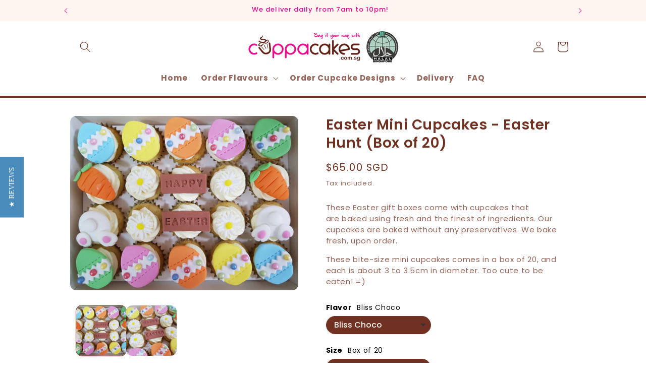

--- FILE ---
content_type: text/html; charset=utf-8
request_url: https://cuppacakes.com.sg/products/easter-mini-cupcakes
body_size: 44833
content:
<!doctype html>
<html class="no-js" lang="en">
  <head>
<!-- AMPIFY-ME:START -->


    
<link rel="amphtml" href="https://store.cuppacakes.com.sg/a/amp/products/easter-mini-cupcakes">


<!-- AMPIFY-ME:END -->

    <meta charset="utf-8">
    <meta http-equiv="X-UA-Compatible" content="IE=edge">
    <meta name="viewport" content="width=device-width,initial-scale=1">
    <meta name="theme-color" content="">
    <link rel="canonical" href="https://store.cuppacakes.com.sg/products/easter-mini-cupcakes"><link rel="icon" type="image/png" href="//cuppacakes.com.sg/cdn/shop/files/Cuppacakes_logo_with_words_-_Transparent_-_round.png?crop=center&height=32&v=1697697965&width=32"><link rel="preconnect" href="https://fonts.shopifycdn.com" crossorigin><title>
      Easter Mini Cupcakes - Easter Hunt (Box of 20)
 &ndash; Cuppacakes.com.sg Singapore</title>

    
      <meta name="description" content="These Easter gift boxes come with cupcakes that are baked using fresh and the finest of ingredients. Our cupcakes are baked without any preservatives. We bake fresh, upon order.  These bite-size mini cupcakes comes in a box of 20, and each is about 3 to 3.5cm in diameter. Too cute to be eaten! =)">
    

    

<meta property="og:site_name" content="Cuppacakes.com.sg Singapore">
<meta property="og:url" content="https://store.cuppacakes.com.sg/products/easter-mini-cupcakes">
<meta property="og:title" content="Easter Mini Cupcakes - Easter Hunt (Box of 20)">
<meta property="og:type" content="product">
<meta property="og:description" content="These Easter gift boxes come with cupcakes that are baked using fresh and the finest of ingredients. Our cupcakes are baked without any preservatives. We bake fresh, upon order.  These bite-size mini cupcakes comes in a box of 20, and each is about 3 to 3.5cm in diameter. Too cute to be eaten! =)"><meta property="og:image" content="http://cuppacakes.com.sg/cdn/shop/products/20190313_155131.jpg?v=1583846489">
  <meta property="og:image:secure_url" content="https://cuppacakes.com.sg/cdn/shop/products/20190313_155131.jpg?v=1583846489">
  <meta property="og:image:width" content="3785">
  <meta property="og:image:height" content="2907"><meta property="og:price:amount" content="65.00">
  <meta property="og:price:currency" content="SGD"><meta name="twitter:card" content="summary_large_image">
<meta name="twitter:title" content="Easter Mini Cupcakes - Easter Hunt (Box of 20)">
<meta name="twitter:description" content="These Easter gift boxes come with cupcakes that are baked using fresh and the finest of ingredients. Our cupcakes are baked without any preservatives. We bake fresh, upon order.  These bite-size mini cupcakes comes in a box of 20, and each is about 3 to 3.5cm in diameter. Too cute to be eaten! =)">


    <script src="//cuppacakes.com.sg/cdn/shop/t/52/assets/constants.js?v=58251544750838685771711602161" defer="defer"></script>
    <script src="//cuppacakes.com.sg/cdn/shop/t/52/assets/pubsub.js?v=158357773527763999511711579731" defer="defer"></script>
    <script src="//cuppacakes.com.sg/cdn/shop/t/52/assets/global.js?v=54939145903281508041711579731" defer="defer"></script><script>window.performance && window.performance.mark && window.performance.mark('shopify.content_for_header.start');</script><meta name="google-site-verification" content="OPOw-Q1D7HRBK5sP6Ojm7IdC5FspxWL608xL_3Fx_oY">
<meta id="shopify-digital-wallet" name="shopify-digital-wallet" content="/6179213/digital_wallets/dialog">
<meta name="shopify-checkout-api-token" content="53868f8f2600276ffcbf0faf545cbeff">
<meta id="in-context-paypal-metadata" data-shop-id="6179213" data-venmo-supported="false" data-environment="production" data-locale="en_US" data-paypal-v4="true" data-currency="SGD">
<link rel="alternate" type="application/json+oembed" href="https://store.cuppacakes.com.sg/products/easter-mini-cupcakes.oembed">
<script async="async" src="/checkouts/internal/preloads.js?locale=en-SG"></script>
<link rel="preconnect" href="https://shop.app" crossorigin="anonymous">
<script async="async" src="https://shop.app/checkouts/internal/preloads.js?locale=en-SG&shop_id=6179213" crossorigin="anonymous"></script>
<script id="shopify-features" type="application/json">{"accessToken":"53868f8f2600276ffcbf0faf545cbeff","betas":["rich-media-storefront-analytics"],"domain":"cuppacakes.com.sg","predictiveSearch":true,"shopId":6179213,"locale":"en"}</script>
<script>var Shopify = Shopify || {};
Shopify.shop = "cuppacakes.myshopify.com";
Shopify.locale = "en";
Shopify.currency = {"active":"SGD","rate":"1.0"};
Shopify.country = "SG";
Shopify.theme = {"name":"Cuppacakes - 2.1","id":135626850500,"schema_name":"Crave","schema_version":"11.0.0","theme_store_id":1363,"role":"main"};
Shopify.theme.handle = "null";
Shopify.theme.style = {"id":null,"handle":null};
Shopify.cdnHost = "cuppacakes.com.sg/cdn";
Shopify.routes = Shopify.routes || {};
Shopify.routes.root = "/";</script>
<script type="module">!function(o){(o.Shopify=o.Shopify||{}).modules=!0}(window);</script>
<script>!function(o){function n(){var o=[];function n(){o.push(Array.prototype.slice.apply(arguments))}return n.q=o,n}var t=o.Shopify=o.Shopify||{};t.loadFeatures=n(),t.autoloadFeatures=n()}(window);</script>
<script>
  window.ShopifyPay = window.ShopifyPay || {};
  window.ShopifyPay.apiHost = "shop.app\/pay";
  window.ShopifyPay.redirectState = null;
</script>
<script id="shop-js-analytics" type="application/json">{"pageType":"product"}</script>
<script defer="defer" async type="module" src="//cuppacakes.com.sg/cdn/shopifycloud/shop-js/modules/v2/client.init-shop-cart-sync_WVOgQShq.en.esm.js"></script>
<script defer="defer" async type="module" src="//cuppacakes.com.sg/cdn/shopifycloud/shop-js/modules/v2/chunk.common_C_13GLB1.esm.js"></script>
<script defer="defer" async type="module" src="//cuppacakes.com.sg/cdn/shopifycloud/shop-js/modules/v2/chunk.modal_CLfMGd0m.esm.js"></script>
<script type="module">
  await import("//cuppacakes.com.sg/cdn/shopifycloud/shop-js/modules/v2/client.init-shop-cart-sync_WVOgQShq.en.esm.js");
await import("//cuppacakes.com.sg/cdn/shopifycloud/shop-js/modules/v2/chunk.common_C_13GLB1.esm.js");
await import("//cuppacakes.com.sg/cdn/shopifycloud/shop-js/modules/v2/chunk.modal_CLfMGd0m.esm.js");

  window.Shopify.SignInWithShop?.initShopCartSync?.({"fedCMEnabled":true,"windoidEnabled":true});

</script>
<script>
  window.Shopify = window.Shopify || {};
  if (!window.Shopify.featureAssets) window.Shopify.featureAssets = {};
  window.Shopify.featureAssets['shop-js'] = {"shop-cart-sync":["modules/v2/client.shop-cart-sync_DuR37GeY.en.esm.js","modules/v2/chunk.common_C_13GLB1.esm.js","modules/v2/chunk.modal_CLfMGd0m.esm.js"],"init-fed-cm":["modules/v2/client.init-fed-cm_BucUoe6W.en.esm.js","modules/v2/chunk.common_C_13GLB1.esm.js","modules/v2/chunk.modal_CLfMGd0m.esm.js"],"shop-toast-manager":["modules/v2/client.shop-toast-manager_B0JfrpKj.en.esm.js","modules/v2/chunk.common_C_13GLB1.esm.js","modules/v2/chunk.modal_CLfMGd0m.esm.js"],"init-shop-cart-sync":["modules/v2/client.init-shop-cart-sync_WVOgQShq.en.esm.js","modules/v2/chunk.common_C_13GLB1.esm.js","modules/v2/chunk.modal_CLfMGd0m.esm.js"],"shop-button":["modules/v2/client.shop-button_B_U3bv27.en.esm.js","modules/v2/chunk.common_C_13GLB1.esm.js","modules/v2/chunk.modal_CLfMGd0m.esm.js"],"init-windoid":["modules/v2/client.init-windoid_DuP9q_di.en.esm.js","modules/v2/chunk.common_C_13GLB1.esm.js","modules/v2/chunk.modal_CLfMGd0m.esm.js"],"shop-cash-offers":["modules/v2/client.shop-cash-offers_BmULhtno.en.esm.js","modules/v2/chunk.common_C_13GLB1.esm.js","modules/v2/chunk.modal_CLfMGd0m.esm.js"],"pay-button":["modules/v2/client.pay-button_CrPSEbOK.en.esm.js","modules/v2/chunk.common_C_13GLB1.esm.js","modules/v2/chunk.modal_CLfMGd0m.esm.js"],"init-customer-accounts":["modules/v2/client.init-customer-accounts_jNk9cPYQ.en.esm.js","modules/v2/client.shop-login-button_DJ5ldayH.en.esm.js","modules/v2/chunk.common_C_13GLB1.esm.js","modules/v2/chunk.modal_CLfMGd0m.esm.js"],"avatar":["modules/v2/client.avatar_BTnouDA3.en.esm.js"],"checkout-modal":["modules/v2/client.checkout-modal_pBPyh9w8.en.esm.js","modules/v2/chunk.common_C_13GLB1.esm.js","modules/v2/chunk.modal_CLfMGd0m.esm.js"],"init-shop-for-new-customer-accounts":["modules/v2/client.init-shop-for-new-customer-accounts_BUoCy7a5.en.esm.js","modules/v2/client.shop-login-button_DJ5ldayH.en.esm.js","modules/v2/chunk.common_C_13GLB1.esm.js","modules/v2/chunk.modal_CLfMGd0m.esm.js"],"init-customer-accounts-sign-up":["modules/v2/client.init-customer-accounts-sign-up_CnczCz9H.en.esm.js","modules/v2/client.shop-login-button_DJ5ldayH.en.esm.js","modules/v2/chunk.common_C_13GLB1.esm.js","modules/v2/chunk.modal_CLfMGd0m.esm.js"],"init-shop-email-lookup-coordinator":["modules/v2/client.init-shop-email-lookup-coordinator_CzjY5t9o.en.esm.js","modules/v2/chunk.common_C_13GLB1.esm.js","modules/v2/chunk.modal_CLfMGd0m.esm.js"],"shop-follow-button":["modules/v2/client.shop-follow-button_CsYC63q7.en.esm.js","modules/v2/chunk.common_C_13GLB1.esm.js","modules/v2/chunk.modal_CLfMGd0m.esm.js"],"shop-login-button":["modules/v2/client.shop-login-button_DJ5ldayH.en.esm.js","modules/v2/chunk.common_C_13GLB1.esm.js","modules/v2/chunk.modal_CLfMGd0m.esm.js"],"shop-login":["modules/v2/client.shop-login_B9ccPdmx.en.esm.js","modules/v2/chunk.common_C_13GLB1.esm.js","modules/v2/chunk.modal_CLfMGd0m.esm.js"],"lead-capture":["modules/v2/client.lead-capture_D0K_KgYb.en.esm.js","modules/v2/chunk.common_C_13GLB1.esm.js","modules/v2/chunk.modal_CLfMGd0m.esm.js"],"payment-terms":["modules/v2/client.payment-terms_BWmiNN46.en.esm.js","modules/v2/chunk.common_C_13GLB1.esm.js","modules/v2/chunk.modal_CLfMGd0m.esm.js"]};
</script>
<script>(function() {
  var isLoaded = false;
  function asyncLoad() {
    if (isLoaded) return;
    isLoaded = true;
    var urls = ["https:\/\/chimpstatic.com\/mcjs-connected\/js\/users\/1d5c7b8c87c3a1a1f0d32638b\/3fa8ac42b77b933d1859745bf.js?shop=cuppacakes.myshopify.com","https:\/\/lace.shoelace.com\/load\/v2\/3ae4a8500b886abc5b9cd09ebbbadd16472e3726\/421515931388576\/23c79ebb47e2d3718a19c852d58f50f109512f1d23c8d593d2f995e53dcadb0c051d83a2b95998017d8acd7e45ac73bf1bc0ae5f31a831e707e8d469553f9e59?shop=cuppacakes.myshopify.com","\/\/d1liekpayvooaz.cloudfront.net\/apps\/customizery\/customizery.js?shop=cuppacakes.myshopify.com","https:\/\/cdn.shopify.com\/s\/files\/1\/0617\/9213\/t\/22\/assets\/clever_adwords_global_tag.js?shop=cuppacakes.myshopify.com","https:\/\/whatschat.shopiapps.in\/script\/sp-whatsapp-app.js?version=1.0\u0026shop=cuppacakes.myshopify.com","https:\/\/cdn.tmnls.reputon.com\/assets\/widget.js?shop=cuppacakes.myshopify.com","https:\/\/pmslider.netlify.app\/preview.js?v=2\u0026shop=cuppacakes.myshopify.com","\/\/staticw2.yotpo.com\/j0ooBLrgt1B6KA7jVCjAb0VIrfeyXvlgPgGrQyYv\/widget.js?shop=cuppacakes.myshopify.com","https:\/\/dev.younet.network\/scriptTag\/infinite-option.js?shop=cuppacakes.myshopify.com","https:\/\/dev.younet.network\/scriptTag\/infinite-option-price.js?shop_id=81516\u0026shop=cuppacakes.myshopify.com","\/\/cdn.shopify.com\/proxy\/ebc1f3be3cf0a2ccbedb9e1017c8cd734e2ee0a7db576d9ea0aba94b1f1a0095\/storage.googleapis.com\/adnabu-shopify\/online-store\/485dade74fed4bf29277bbb01706640665.min.js?shop=cuppacakes.myshopify.com\u0026sp-cache-control=cHVibGljLCBtYXgtYWdlPTkwMA","https:\/\/termsandconditionscheckbox.com\/frontend\/app_terms.js?shop=cuppacakes.myshopify.com"];
    for (var i = 0; i < urls.length; i++) {
      var s = document.createElement('script');
      s.type = 'text/javascript';
      s.async = true;
      s.src = urls[i];
      var x = document.getElementsByTagName('script')[0];
      x.parentNode.insertBefore(s, x);
    }
  };
  if(window.attachEvent) {
    window.attachEvent('onload', asyncLoad);
  } else {
    window.addEventListener('load', asyncLoad, false);
  }
})();</script>
<script id="__st">var __st={"a":6179213,"offset":28800,"reqid":"e35b65ea-60bb-4d63-922b-756cecee339f-1769635088","pageurl":"cuppacakes.com.sg\/products\/easter-mini-cupcakes","u":"2f72574281f6","p":"product","rtyp":"product","rid":1848518311997};</script>
<script>window.ShopifyPaypalV4VisibilityTracking = true;</script>
<script id="captcha-bootstrap">!function(){'use strict';const t='contact',e='account',n='new_comment',o=[[t,t],['blogs',n],['comments',n],[t,'customer']],c=[[e,'customer_login'],[e,'guest_login'],[e,'recover_customer_password'],[e,'create_customer']],r=t=>t.map((([t,e])=>`form[action*='/${t}']:not([data-nocaptcha='true']) input[name='form_type'][value='${e}']`)).join(','),a=t=>()=>t?[...document.querySelectorAll(t)].map((t=>t.form)):[];function s(){const t=[...o],e=r(t);return a(e)}const i='password',u='form_key',d=['recaptcha-v3-token','g-recaptcha-response','h-captcha-response',i],f=()=>{try{return window.sessionStorage}catch{return}},m='__shopify_v',_=t=>t.elements[u];function p(t,e,n=!1){try{const o=window.sessionStorage,c=JSON.parse(o.getItem(e)),{data:r}=function(t){const{data:e,action:n}=t;return t[m]||n?{data:e,action:n}:{data:t,action:n}}(c);for(const[e,n]of Object.entries(r))t.elements[e]&&(t.elements[e].value=n);n&&o.removeItem(e)}catch(o){console.error('form repopulation failed',{error:o})}}const l='form_type',E='cptcha';function T(t){t.dataset[E]=!0}const w=window,h=w.document,L='Shopify',v='ce_forms',y='captcha';let A=!1;((t,e)=>{const n=(g='f06e6c50-85a8-45c8-87d0-21a2b65856fe',I='https://cdn.shopify.com/shopifycloud/storefront-forms-hcaptcha/ce_storefront_forms_captcha_hcaptcha.v1.5.2.iife.js',D={infoText:'Protected by hCaptcha',privacyText:'Privacy',termsText:'Terms'},(t,e,n)=>{const o=w[L][v],c=o.bindForm;if(c)return c(t,g,e,D).then(n);var r;o.q.push([[t,g,e,D],n]),r=I,A||(h.body.append(Object.assign(h.createElement('script'),{id:'captcha-provider',async:!0,src:r})),A=!0)});var g,I,D;w[L]=w[L]||{},w[L][v]=w[L][v]||{},w[L][v].q=[],w[L][y]=w[L][y]||{},w[L][y].protect=function(t,e){n(t,void 0,e),T(t)},Object.freeze(w[L][y]),function(t,e,n,w,h,L){const[v,y,A,g]=function(t,e,n){const i=e?o:[],u=t?c:[],d=[...i,...u],f=r(d),m=r(i),_=r(d.filter((([t,e])=>n.includes(e))));return[a(f),a(m),a(_),s()]}(w,h,L),I=t=>{const e=t.target;return e instanceof HTMLFormElement?e:e&&e.form},D=t=>v().includes(t);t.addEventListener('submit',(t=>{const e=I(t);if(!e)return;const n=D(e)&&!e.dataset.hcaptchaBound&&!e.dataset.recaptchaBound,o=_(e),c=g().includes(e)&&(!o||!o.value);(n||c)&&t.preventDefault(),c&&!n&&(function(t){try{if(!f())return;!function(t){const e=f();if(!e)return;const n=_(t);if(!n)return;const o=n.value;o&&e.removeItem(o)}(t);const e=Array.from(Array(32),(()=>Math.random().toString(36)[2])).join('');!function(t,e){_(t)||t.append(Object.assign(document.createElement('input'),{type:'hidden',name:u})),t.elements[u].value=e}(t,e),function(t,e){const n=f();if(!n)return;const o=[...t.querySelectorAll(`input[type='${i}']`)].map((({name:t})=>t)),c=[...d,...o],r={};for(const[a,s]of new FormData(t).entries())c.includes(a)||(r[a]=s);n.setItem(e,JSON.stringify({[m]:1,action:t.action,data:r}))}(t,e)}catch(e){console.error('failed to persist form',e)}}(e),e.submit())}));const S=(t,e)=>{t&&!t.dataset[E]&&(n(t,e.some((e=>e===t))),T(t))};for(const o of['focusin','change'])t.addEventListener(o,(t=>{const e=I(t);D(e)&&S(e,y())}));const B=e.get('form_key'),M=e.get(l),P=B&&M;t.addEventListener('DOMContentLoaded',(()=>{const t=y();if(P)for(const e of t)e.elements[l].value===M&&p(e,B);[...new Set([...A(),...v().filter((t=>'true'===t.dataset.shopifyCaptcha))])].forEach((e=>S(e,t)))}))}(h,new URLSearchParams(w.location.search),n,t,e,['guest_login'])})(!0,!0)}();</script>
<script integrity="sha256-4kQ18oKyAcykRKYeNunJcIwy7WH5gtpwJnB7kiuLZ1E=" data-source-attribution="shopify.loadfeatures" defer="defer" src="//cuppacakes.com.sg/cdn/shopifycloud/storefront/assets/storefront/load_feature-a0a9edcb.js" crossorigin="anonymous"></script>
<script crossorigin="anonymous" defer="defer" src="//cuppacakes.com.sg/cdn/shopifycloud/storefront/assets/shopify_pay/storefront-65b4c6d7.js?v=20250812"></script>
<script data-source-attribution="shopify.dynamic_checkout.dynamic.init">var Shopify=Shopify||{};Shopify.PaymentButton=Shopify.PaymentButton||{isStorefrontPortableWallets:!0,init:function(){window.Shopify.PaymentButton.init=function(){};var t=document.createElement("script");t.src="https://cuppacakes.com.sg/cdn/shopifycloud/portable-wallets/latest/portable-wallets.en.js",t.type="module",document.head.appendChild(t)}};
</script>
<script data-source-attribution="shopify.dynamic_checkout.buyer_consent">
  function portableWalletsHideBuyerConsent(e){var t=document.getElementById("shopify-buyer-consent"),n=document.getElementById("shopify-subscription-policy-button");t&&n&&(t.classList.add("hidden"),t.setAttribute("aria-hidden","true"),n.removeEventListener("click",e))}function portableWalletsShowBuyerConsent(e){var t=document.getElementById("shopify-buyer-consent"),n=document.getElementById("shopify-subscription-policy-button");t&&n&&(t.classList.remove("hidden"),t.removeAttribute("aria-hidden"),n.addEventListener("click",e))}window.Shopify?.PaymentButton&&(window.Shopify.PaymentButton.hideBuyerConsent=portableWalletsHideBuyerConsent,window.Shopify.PaymentButton.showBuyerConsent=portableWalletsShowBuyerConsent);
</script>
<script data-source-attribution="shopify.dynamic_checkout.cart.bootstrap">document.addEventListener("DOMContentLoaded",(function(){function t(){return document.querySelector("shopify-accelerated-checkout-cart, shopify-accelerated-checkout")}if(t())Shopify.PaymentButton.init();else{new MutationObserver((function(e,n){t()&&(Shopify.PaymentButton.init(),n.disconnect())})).observe(document.body,{childList:!0,subtree:!0})}}));
</script>
<link id="shopify-accelerated-checkout-styles" rel="stylesheet" media="screen" href="https://cuppacakes.com.sg/cdn/shopifycloud/portable-wallets/latest/accelerated-checkout-backwards-compat.css" crossorigin="anonymous">
<style id="shopify-accelerated-checkout-cart">
        #shopify-buyer-consent {
  margin-top: 1em;
  display: inline-block;
  width: 100%;
}

#shopify-buyer-consent.hidden {
  display: none;
}

#shopify-subscription-policy-button {
  background: none;
  border: none;
  padding: 0;
  text-decoration: underline;
  font-size: inherit;
  cursor: pointer;
}

#shopify-subscription-policy-button::before {
  box-shadow: none;
}

      </style>
<script id="sections-script" data-sections="header" defer="defer" src="//cuppacakes.com.sg/cdn/shop/t/52/compiled_assets/scripts.js?v=1297"></script>
<script>window.performance && window.performance.mark && window.performance.mark('shopify.content_for_header.end');</script>


    <style data-shopify>
      @font-face {
  font-family: Poppins;
  font-weight: 400;
  font-style: normal;
  font-display: swap;
  src: url("//cuppacakes.com.sg/cdn/fonts/poppins/poppins_n4.0ba78fa5af9b0e1a374041b3ceaadf0a43b41362.woff2") format("woff2"),
       url("//cuppacakes.com.sg/cdn/fonts/poppins/poppins_n4.214741a72ff2596839fc9760ee7a770386cf16ca.woff") format("woff");
}

      @font-face {
  font-family: Poppins;
  font-weight: 700;
  font-style: normal;
  font-display: swap;
  src: url("//cuppacakes.com.sg/cdn/fonts/poppins/poppins_n7.56758dcf284489feb014a026f3727f2f20a54626.woff2") format("woff2"),
       url("//cuppacakes.com.sg/cdn/fonts/poppins/poppins_n7.f34f55d9b3d3205d2cd6f64955ff4b36f0cfd8da.woff") format("woff");
}

      @font-face {
  font-family: Poppins;
  font-weight: 400;
  font-style: italic;
  font-display: swap;
  src: url("//cuppacakes.com.sg/cdn/fonts/poppins/poppins_i4.846ad1e22474f856bd6b81ba4585a60799a9f5d2.woff2") format("woff2"),
       url("//cuppacakes.com.sg/cdn/fonts/poppins/poppins_i4.56b43284e8b52fc64c1fd271f289a39e8477e9ec.woff") format("woff");
}

      @font-face {
  font-family: Poppins;
  font-weight: 700;
  font-style: italic;
  font-display: swap;
  src: url("//cuppacakes.com.sg/cdn/fonts/poppins/poppins_i7.42fd71da11e9d101e1e6c7932199f925f9eea42d.woff2") format("woff2"),
       url("//cuppacakes.com.sg/cdn/fonts/poppins/poppins_i7.ec8499dbd7616004e21155106d13837fff4cf556.woff") format("woff");
}

      @font-face {
  font-family: Poppins;
  font-weight: 500;
  font-style: normal;
  font-display: swap;
  src: url("//cuppacakes.com.sg/cdn/fonts/poppins/poppins_n5.ad5b4b72b59a00358afc706450c864c3c8323842.woff2") format("woff2"),
       url("//cuppacakes.com.sg/cdn/fonts/poppins/poppins_n5.33757fdf985af2d24b32fcd84c9a09224d4b2c39.woff") format("woff");
}


      
        :root,
        .color-background-1 {
          --color-background: 255,255,255;
        
          --gradient-background: #ffffff;
        
        --color-foreground: 113,49,34;
        --color-shadow: 255,255,255;
        --color-button: 113,49,34;
        --color-button-text: 255,245,240;
        --color-secondary-button: 255,255,255;
        --color-secondary-button-text: 113,49,34;
        --color-link: 113,49,34;
        --color-badge-foreground: 113,49,34;
        --color-badge-background: 255,255,255;
        --color-badge-border: 113,49,34;
        --payment-terms-background-color: rgb(255 255 255);
      }
      
        
        .color-background-2 {
          --color-background: 255,245,240;
        
          --gradient-background: #fff5f0;
        
        --color-foreground: 113,49,34;
        --color-shadow: 61,8,27;
        --color-button: 61,8,27;
        --color-button-text: 250,249,225;
        --color-secondary-button: 255,245,240;
        --color-secondary-button-text: 61,8,27;
        --color-link: 61,8,27;
        --color-badge-foreground: 113,49,34;
        --color-badge-background: 255,245,240;
        --color-badge-border: 113,49,34;
        --payment-terms-background-color: rgb(255 245 240);
      }
      
        
        .color-inverse {
          --color-background: 255,255,255;
        
          --gradient-background: #ffffff;
        
        --color-foreground: 113,49,34;
        --color-shadow: 255,255,255;
        --color-button: 234,3,140;
        --color-button-text: 255,255,255;
        --color-secondary-button: 255,255,255;
        --color-secondary-button-text: 242,239,221;
        --color-link: 242,239,221;
        --color-badge-foreground: 113,49,34;
        --color-badge-background: 255,255,255;
        --color-badge-border: 113,49,34;
        --payment-terms-background-color: rgb(255 255 255);
      }
      
        
        .color-accent-1 {
          --color-background: 255,255,255;
        
          --gradient-background: #ffffff;
        
        --color-foreground: 113,49,34;
        --color-shadow: 61,8,27;
        --color-button: 113,49,34;
        --color-button-text: 145,15,63;
        --color-secondary-button: 255,255,255;
        --color-secondary-button-text: 113,49,34;
        --color-link: 113,49,34;
        --color-badge-foreground: 113,49,34;
        --color-badge-background: 255,255,255;
        --color-badge-border: 113,49,34;
        --payment-terms-background-color: rgb(255 255 255);
      }
      
        
        .color-accent-2 {
          --color-background: 255,255,255;
        
          --gradient-background: #ffffff;
        
        --color-foreground: 61,8,27;
        --color-shadow: 255,255,255;
        --color-button: 61,8,27;
        --color-button-text: 255,255,255;
        --color-secondary-button: 255,255,255;
        --color-secondary-button-text: 255,255,255;
        --color-link: 255,255,255;
        --color-badge-foreground: 61,8,27;
        --color-badge-background: 255,255,255;
        --color-badge-border: 61,8,27;
        --payment-terms-background-color: rgb(255 255 255);
      }
      
        
        .color-scheme-21406bf6-10ac-4cbb-9e14-b1f14d841545 {
          --color-background: 255,245,240;
        
          --gradient-background: #fff5f0;
        
        --color-foreground: 234,3,140;
        --color-shadow: 61,8,27;
        --color-button: 76,38,27;
        --color-button-text: 242,239,221;
        --color-secondary-button: 255,245,240;
        --color-secondary-button-text: 76,38,27;
        --color-link: 76,38,27;
        --color-badge-foreground: 234,3,140;
        --color-badge-background: 255,245,240;
        --color-badge-border: 234,3,140;
        --payment-terms-background-color: rgb(255 245 240);
      }
      
        
        .color-scheme-668e5d73-bd7a-4fd8-98ee-71358f60015a {
          --color-background: 255,245,240;
        
          --gradient-background: #fff5f0;
        
        --color-foreground: 113,49,34;
        --color-shadow: 255,245,240;
        --color-button: 113,49,34;
        --color-button-text: 255,245,240;
        --color-secondary-button: 255,245,240;
        --color-secondary-button-text: 113,49,34;
        --color-link: 113,49,34;
        --color-badge-foreground: 113,49,34;
        --color-badge-background: 255,245,240;
        --color-badge-border: 113,49,34;
        --payment-terms-background-color: rgb(255 245 240);
      }
      
        
        .color-scheme-6626e400-1a3d-4408-a517-827d3fd1c86f {
          --color-background: 255,255,255;
        
          --gradient-background: #ffffff;
        
        --color-foreground: 113,49,34;
        --color-shadow: 246,233,224;
        --color-button: 245,128,153;
        --color-button-text: 113,49,34;
        --color-secondary-button: 255,255,255;
        --color-secondary-button-text: 61,8,27;
        --color-link: 61,8,27;
        --color-badge-foreground: 113,49,34;
        --color-badge-background: 255,255,255;
        --color-badge-border: 113,49,34;
        --payment-terms-background-color: rgb(255 255 255);
      }
      
        
        .color-scheme-b501ea33-4763-43c8-b645-5e6ae0ded1b5 {
          --color-background: 255,245,240;
        
          --gradient-background: #fff5f0;
        
        --color-foreground: 76,38,27;
        --color-shadow: 246,233,224;
        --color-button: 245,128,153;
        --color-button-text: 61,8,27;
        --color-secondary-button: 255,245,240;
        --color-secondary-button-text: 61,8,27;
        --color-link: 61,8,27;
        --color-badge-foreground: 76,38,27;
        --color-badge-background: 255,245,240;
        --color-badge-border: 76,38,27;
        --payment-terms-background-color: rgb(255 245 240);
      }
      
        
        .color-scheme-5a30efdb-e446-4ccc-a5dd-4bfb22d586fd {
          --color-background: 255,255,255;
        
          --gradient-background: #ffffff;
        
        --color-foreground: 245,128,153;
        --color-shadow: 245,128,153;
        --color-button: 113,49,34;
        --color-button-text: 255,255,255;
        --color-secondary-button: 255,255,255;
        --color-secondary-button-text: 61,8,27;
        --color-link: 61,8,27;
        --color-badge-foreground: 245,128,153;
        --color-badge-background: 255,255,255;
        --color-badge-border: 245,128,153;
        --payment-terms-background-color: rgb(255 255 255);
      }
      
        
        .color-scheme-e300a1b0-6b9f-4fb8-b317-400040396a6e {
          --color-background: 255,245,240;
        
          --gradient-background: #fff5f0;
        
        --color-foreground: 234,3,140;
        --color-shadow: 234,3,140;
        --color-button: 234,3,140;
        --color-button-text: 255,245,240;
        --color-secondary-button: 255,245,240;
        --color-secondary-button-text: 234,3,140;
        --color-link: 234,3,140;
        --color-badge-foreground: 234,3,140;
        --color-badge-background: 255,245,240;
        --color-badge-border: 234,3,140;
        --payment-terms-background-color: rgb(255 245 240);
      }
      

      body, .color-background-1, .color-background-2, .color-inverse, .color-accent-1, .color-accent-2, .color-scheme-21406bf6-10ac-4cbb-9e14-b1f14d841545, .color-scheme-668e5d73-bd7a-4fd8-98ee-71358f60015a, .color-scheme-6626e400-1a3d-4408-a517-827d3fd1c86f, .color-scheme-b501ea33-4763-43c8-b645-5e6ae0ded1b5, .color-scheme-5a30efdb-e446-4ccc-a5dd-4bfb22d586fd, .color-scheme-e300a1b0-6b9f-4fb8-b317-400040396a6e {
        color: rgba(var(--color-foreground), 0.75);
        background-color: rgb(var(--color-background));
      }

      :root {
        --font-body-family: Poppins, sans-serif;
        --font-body-style: normal;
        --font-body-weight: 400;
        --font-body-weight-bold: 700;

        --font-heading-family: Poppins, sans-serif;
        --font-heading-style: normal;
        --font-heading-weight: 500;

        --font-body-scale: 1.1;
        --font-heading-scale: 0.9090909090909091;

        --media-padding: px;
        --media-border-opacity: 1.0;
        --media-border-width: 0px;
        --media-radius: 12px;
        --media-shadow-opacity: 1.0;
        --media-shadow-horizontal-offset: 0px;
        --media-shadow-vertical-offset: 2px;
        --media-shadow-blur-radius: 0px;
        --media-shadow-visible: 1;

        --page-width: 100rem;
        --page-width-margin: 0rem;

        --product-card-image-padding: 0.0rem;
        --product-card-corner-radius: 1.2rem;
        --product-card-text-alignment: left;
        --product-card-border-width: 0.2rem;
        --product-card-border-opacity: 1.0;
        --product-card-shadow-opacity: 1.0;
        --product-card-shadow-visible: 1;
        --product-card-shadow-horizontal-offset: 0.0rem;
        --product-card-shadow-vertical-offset: 0.4rem;
        --product-card-shadow-blur-radius: 0.0rem;

        --collection-card-image-padding: 0.0rem;
        --collection-card-corner-radius: 1.2rem;
        --collection-card-text-alignment: left;
        --collection-card-border-width: 0.2rem;
        --collection-card-border-opacity: 1.0;
        --collection-card-shadow-opacity: 1.0;
        --collection-card-shadow-visible: 1;
        --collection-card-shadow-horizontal-offset: 0.0rem;
        --collection-card-shadow-vertical-offset: 0.4rem;
        --collection-card-shadow-blur-radius: 0.0rem;

        --blog-card-image-padding: 0.0rem;
        --blog-card-corner-radius: 1.2rem;
        --blog-card-text-alignment: left;
        --blog-card-border-width: 0.2rem;
        --blog-card-border-opacity: 1.0;
        --blog-card-shadow-opacity: 1.0;
        --blog-card-shadow-visible: 1;
        --blog-card-shadow-horizontal-offset: 0.0rem;
        --blog-card-shadow-vertical-offset: 0.4rem;
        --blog-card-shadow-blur-radius: 0.0rem;

        --badge-corner-radius: 4.0rem;

        --popup-border-width: 3px;
        --popup-border-opacity: 1.0;
        --popup-corner-radius: 12px;
        --popup-shadow-opacity: 1.0;
        --popup-shadow-horizontal-offset: 4px;
        --popup-shadow-vertical-offset: 2px;
        --popup-shadow-blur-radius: 0px;

        --drawer-border-width: 3px;
        --drawer-border-opacity: 0.1;
        --drawer-shadow-opacity: 1.0;
        --drawer-shadow-horizontal-offset: 6px;
        --drawer-shadow-vertical-offset: 6px;
        --drawer-shadow-blur-radius: 0px;

        --spacing-sections-desktop: 0px;
        --spacing-sections-mobile: 0px;

        --grid-desktop-vertical-spacing: 12px;
        --grid-desktop-horizontal-spacing: 12px;
        --grid-mobile-vertical-spacing: 6px;
        --grid-mobile-horizontal-spacing: 6px;

        --text-boxes-border-opacity: 1.0;
        --text-boxes-border-width: 0px;
        --text-boxes-radius: 12px;
        --text-boxes-shadow-opacity: 1.0;
        --text-boxes-shadow-visible: 1;
        --text-boxes-shadow-horizontal-offset: 0px;
        --text-boxes-shadow-vertical-offset: 6px;
        --text-boxes-shadow-blur-radius: 0px;

        --buttons-radius: 40px;
        --buttons-radius-outset: 40px;
        --buttons-border-width: 0px;
        --buttons-border-opacity: 1.0;
        --buttons-shadow-opacity: 0.0;
        --buttons-shadow-visible: 0;
        --buttons-shadow-horizontal-offset: -12px;
        --buttons-shadow-vertical-offset: -12px;
        --buttons-shadow-blur-radius: 0px;
        --buttons-border-offset: 0.3px;

        --inputs-radius: 12px;
        --inputs-border-width: 2px;
        --inputs-border-opacity: 1.0;
        --inputs-shadow-opacity: 1.0;
        --inputs-shadow-horizontal-offset: 0px;
        --inputs-margin-offset: 0px;
        --inputs-shadow-vertical-offset: 0px;
        --inputs-shadow-blur-radius: 0px;
        --inputs-radius-outset: 14px;

        --variant-pills-radius: 40px;
        --variant-pills-border-width: 1px;
        --variant-pills-border-opacity: 0.55;
        --variant-pills-shadow-opacity: 0.0;
        --variant-pills-shadow-horizontal-offset: 0px;
        --variant-pills-shadow-vertical-offset: 0px;
        --variant-pills-shadow-blur-radius: 0px;
      }

      *,
      *::before,
      *::after {
        box-sizing: inherit;
      }

      html {
        box-sizing: border-box;
        font-size: calc(var(--font-body-scale) * 62.5%);
        height: 100%;
      }

      body {
        display: grid;
        grid-template-rows: auto auto 1fr auto;
        grid-template-columns: 100%;
        min-height: 100%;
        margin: 0;
        font-size: 1.5rem;
        letter-spacing: 0.06rem;
        line-height: calc(1 + 0.8 / var(--font-body-scale));
        font-family: var(--font-body-family);
        font-style: var(--font-body-style);
        font-weight: var(--font-body-weight);
      }

      @media screen and (min-width: 750px) {
        body {
          font-size: 1.6rem;
        }
      }
    </style>

    <link href="//cuppacakes.com.sg/cdn/shop/t/52/assets/base.css?v=63667979572051057691711579731" rel="stylesheet" type="text/css" media="all" />
<link rel="preload" as="font" href="//cuppacakes.com.sg/cdn/fonts/poppins/poppins_n4.0ba78fa5af9b0e1a374041b3ceaadf0a43b41362.woff2" type="font/woff2" crossorigin><link rel="preload" as="font" href="//cuppacakes.com.sg/cdn/fonts/poppins/poppins_n5.ad5b4b72b59a00358afc706450c864c3c8323842.woff2" type="font/woff2" crossorigin><link
        rel="stylesheet"
        href="//cuppacakes.com.sg/cdn/shop/t/52/assets/component-predictive-search.css?v=118923337488134913561711579731"
        media="print"
        onload="this.media='all'"
      ><script>
      document.documentElement.className = document.documentElement.className.replace('no-js', 'js');
      if (Shopify.designMode) {
        document.documentElement.classList.add('shopify-design-mode');
      }
    </script>
    <script src="https://cdn.younet.network/main.js"></script>
    
<link rel="preload" href="https://code.jquery.com/jquery-2.2.4.min.js" as="script">
<script src="https://code.jquery.com/jquery-2.2.4.min.js" integrity="sha256-BbhdlvQf/xTY9gja0Dq3HiwQF8LaCRTXxZKRutelT44=" crossorigin="anonymous"></script>
<!-- BEGIN app block: shopify://apps/meteor-mega-menu/blocks/app_embed/9412d6a7-f8f8-4d65-b9ae-2737c2f0f45b -->


    <script>
        window.MeteorMenu = {
            // These will get handled by the Meteor class constructor
            registeredCallbacks: [],
            api: {
                on: (eventName, callback) => {
                    window.MeteorMenu.registeredCallbacks.push([eventName, callback]);
                }
            },
            revisionFileUrl: "\/\/cuppacakes.com.sg\/cdn\/shop\/files\/meteor-mega-menus.json?v=9548466444017409540",
            storefrontAccessToken: "532b4214458c2514218b53ca41769073",
            localeRootPath: "\/",
            languageCode: "en".toUpperCase(),
            countryCode: "SG",
            shop: {
                domain: "store.cuppacakes.com.sg",
                permanentDomain: "cuppacakes.myshopify.com",
                moneyFormat: "${{amount}}",
                currency: "SGD"
            },
            options: {
                desktopSelector: "",
                mobileSelector: "",
                disableDesktop: false,
                disableMobile: false,
                navigationLinkSpacing: 16,
                navigationLinkCaretStyle: "outline",
                menuDisplayAnimation: "slide",
                menuCenterInViewport: false,
                menuVerticalOffset: 10,
                menuVerticalPadding: 0,
                menuJustifyContent: "flex-start",
                menuFontSize: 16,
                menuFontWeight: "400",
                menuTextTransform: "none",
                menuDisplayAction: "hover",
                menuDisplayDelay: "0",
                externalLinksInNewTab: null,
                mobileBreakpoint: 0,
                addonsEnabled: false
            }
        }
    </script>

<!-- END app block --><!-- BEGIN app block: shopify://apps/yotpo-product-reviews/blocks/settings/eb7dfd7d-db44-4334-bc49-c893b51b36cf -->


  <script type="text/javascript" src="https://cdn-widgetsrepository.yotpo.com/v1/loader/j0ooBLrgt1B6KA7jVCjAb0VIrfeyXvlgPgGrQyYv?languageCode=en" async></script>



  
<!-- END app block --><!-- BEGIN app block: shopify://apps/king-product-options-variant/blocks/app-embed/ce104259-52b1-4720-9ecf-76b34cae0401 -->
    
        <!-- BEGIN app snippet: option.v1 --><link href="//cdn.shopify.com/extensions/019b4e43-a383-7f0c-979c-7303d462adcd/king-product-options-variant-70/assets/ymq-option.css" rel="stylesheet" type="text/css" media="all" />
<link async href='https://option.ymq.cool/option/bottom.css' rel='stylesheet'> 
<style id="ymq-jsstyle"></style>
<script data-asyncLoad='asyncLoad' data-mbAt2ktK3Dmszf6K="mbAt2ktK3Dmszf6K">
    window.best_option = window.best_option || {}; 

    best_option.shop = `cuppacakes.myshopify.com`; 

    best_option.page = `product`; 

    best_option.ymq_option_branding = {}; 
      
        best_option.ymq_option_branding = {"button":{"--button-background-checked-color":"#000000","--button-background-color":"#FFFFFF","--button-background-disabled-color":"#FFFFFF","--button-border-checked-color":"#000000","--button-border-color":"#000000","--button-border-disabled-color":"#000000","--button-font-checked-color":"#FFFFFF","--button-font-disabled-color":"#cccccc","--button-font-color":"#000000","--button-border-radius":"4","--button-font-size":"16","--button-line-height":"20","--button-margin-l-r":"4","--button-margin-u-d":"4","--button-padding-l-r":"16","--button-padding-u-d":"10"},"radio":{"--radio-border-color":"#BBC1E1","--radio-border-checked-color":"#BBC1E1","--radio-border-disabled-color":"#BBC1E1","--radio-border-hover-color":"#BBC1E1","--radio-background-color":"#FFFFFF","--radio-background-checked-color":"#275EFE","--radio-background-disabled-color":"#E1E6F9","--radio-background-hover-color":"#FFFFFF","--radio-inner-color":"#E1E6F9","--radio-inner-checked-color":"#FFFFFF","--radio-inner-disabled-color":"#FFFFFF"},"input":{"--input-background-checked-color":"#FFFFFF","--input-background-color":"#FFFFFF","--input-border-checked-color":"#000000","--input-border-color":"#717171","--input-font-checked-color":"#000000","--input-font-color":"#000000","--input-border-radius":"4","--input-font-size":"14","--input-padding-l-r":"16","--input-padding-u-d":"9","--input-width":"100","--input-max-width":"400"},"select":{"--select-border-color":"#000000","--select-border-checked-color":"#000000","--select-background-color":"#FFFFFF","--select-background-checked-color":"#FFFFFF","--select-font-color":"#000000","--select-font-checked-color":"#000000","--select-option-background-color":"#FFFFFF","--select-option-background-checked-color":"#F5F9FF","--select-option-background-disabled-color":"#FFFFFF","--select-option-font-color":"#000000","--select-option-font-checked-color":"#000000","--select-option-font-disabled-color":"#CCCCCC","--select-padding-u-d":"9","--select-padding-l-r":"16","--select-option-padding-u-d":"9","--select-option-padding-l-r":"16","--select-width":"100","--select-max-width":"400","--select-font-size":"14","--select-border-radius":"0"},"multiple":{"--multiple-background-color":"#F5F9FF","--multiple-font-color":"#000000","--multiple-padding-u-d":"2","--multiple-padding-l-r":"8","--multiple-font-size":"12","--multiple-border-radius":"0"},"img":{"--img-border-color":"#E1E1E1","--img-border-checked-color":"#000000","--img-border-disabled-color":"#000000","--img-width":"50","--img-height":"50","--img-margin-u-d":"2","--img-margin-l-r":"2","--img-border-radius":"4"},"upload":{"--upload-background-color":"#409EFF","--upload-font-color":"#FFFFFF","--upload-border-color":"#409EFF","--upload-padding-u-d":"12","--upload-padding-l-r":"20","--upload-font-size":"12","--upload-border-radius":"4"},"cart":{"--cart-border-color":"#000000","--buy-border-color":"#000000","--cart-border-hover-color":"#000000","--buy-border-hover-color":"#000000","--cart-background-color":"#000000","--buy-background-color":"#000000","--cart-background-hover-color":"#000000","--buy-background-hover-color":"#000000","--cart-font-color":"#FFFFFF","--buy-font-color":"#FFFFFF","--cart-font-hover-color":"#FFFFFF","--buy-font-hover-color":"#FFFFFF","--cart-padding-u-d":"12","--cart-padding-l-r":"16","--buy-padding-u-d":"12","--buy-padding-l-r":"16","--cart-margin-u-d":"4","--cart-margin-l-r":"0","--buy-margin-u-d":"4","--buy-margin-l-r":"0","--cart-width":"100","--cart-max-width":"800","--buy-width":"100","--buy-max-width":"800","--cart-font-size":"14","--cart-border-radius":"0","--buy-font-size":"14","--buy-border-radius":"0"},"quantity":{"--quantity-border-color":"#A6A3A3","--quantity-font-color":"#000000","--quantity-background-color":"#FFFFFF","--quantity-width":"150","--quantity-height":"40","--quantity-font-size":"14","--quantity-border-radius":"0"},"global":{"--global-title-color":"#000000","--global-help-color":"#000000","--global-error-color":"#DC3545","--global-title-font-size":"14","--global-help-font-size":"12","--global-error-font-size":"12","--global-margin-top":"0","--global-margin-bottom":"20","--global-margin-left":"0","--global-margin-right":"0","--global-title-margin-top":"0","--global-title-margin-bottom":"5","--global-title-margin-left":"0","--global-title-margin-right":"0","--global-help-margin-top":"5","--global-help-margin-bottom":"0","--global-help-margin-left":"0","--global-help-margin-right":"0","--global-error-margin-top":"5","--global-error-margin-bottom":"0","--global-error-margin-left":"0","--global-error-margin-right":"0"},"discount":{"--new-discount-normal-color":"#1878B9","--new-discount-error-color":"#E22120","--new-discount-layout":"flex-end"},"lan":{"require":"This is a required field.","email":"Please enter a valid email address.","phone":"Please enter the correct phone.","number":"Please enter an number.","integer":"Please enter an integer.","min_char":"Please enter no less than %s characters.","max_char":"Please enter no more than %s characters.","max_s":"Please choose less than %s options.","min_s":"Please choose more than %s options.","total_s":"Please choose %s options.","min":"Please enter no less than %s.","max":"Please enter no more than %s.","currency":"SGD","sold_out":"sold out","please_choose":"Please choose","add_to_cart":"ADD TO CART","buy_it_now":"BUY IT NOW","add_price_text":"Selection will add %s to the price","discount_code":"Discount code","application":"Apply","discount_error1":"Enter a valid discount code","discount_error2":"discount code isn't valid for the items in your cart"},"price":{"--price-border-color":"#000000","--price-background-color":"#FFFFFF","--price-font-color":"#000000","--price-price-font-color":"#03de90","--price-padding-u-d":"9","--price-padding-l-r":"16","--price-width":"100","--price-max-width":"400","--price-font-size":"14","--price-border-radius":"0"},"extra":{"is_show":"0","plan":"0","quantity-box":"0","price-value":"3,4,15,6,16,7","variant-original-margin-bottom":"15","strong-dorp-down":0,"radio-unchecked":1,"close-cart-rate":1,"automic-swatch-ajax":1,"img-option-bigger":0,"add-button-reload":1,"version":200,"img_cdn":1,"show_wholesale_pricing_fixed":0,"real-time-upload":1,"buy-now-new":1,"option_value_split":", ","form-box-new":1,"open-theme-ajax-cart":1,"open-theme-buy-now":1},"original-select":{"--no-strong-color":"#FFF5F0","--no-strong-color-focus":"#FFF5F0","--no-strong-background":"#713122","--no-strong-background-focus":"#713122","--no-strong-padding-t":"6","--no-strong-padding-b":"6","--no-strong-padding-l":"15","--no-strong-padding-r":"15","--no-strong-min-height":"36","--no-strong-line-height":"1.2","--no-strong-max-width":"208","--no-strong-border":"1","--no-strong-border-radius":"450","--no-strong-border-color":"#713122","--no-strong-border-color-focus":"#713122"}}; 
     
        
    best_option.product = {"id":1848518311997,"title":"Easter Mini Cupcakes - Easter Hunt (Box of 20)","handle":"easter-mini-cupcakes","description":"\u003cp\u003eThese Easter gift boxes come with cupcakes that are\u003cspan class=\"m_6831041302514798701size\"\u003e\u003cspan class=\"m_6831041302514798701font\"\u003e baked using \u003c\/span\u003e\u003c\/span\u003e\u003cspan class=\"m_6831041302514798701highlight\"\u003e\u003cspan class=\"m_6831041302514798701colour\"\u003e\u003cspan class=\"m_6831041302514798701size\"\u003e\u003cspan class=\"m_6831041302514798701font\"\u003efresh and the finest of ingredients. Our cupcakes are baked without any preservatives. We bake fresh, upon order. \u003c\/span\u003e\u003c\/span\u003e\u003c\/span\u003e\u003c\/span\u003e\u003c\/p\u003e\n\u003cp\u003e\u003cspan class=\"m_6831041302514798701highlight\"\u003e\u003cspan class=\"m_6831041302514798701colour\"\u003e\u003cspan class=\"m_6831041302514798701size\"\u003e\u003cspan class=\"m_6831041302514798701font\"\u003e\u003cspan\u003eThese bite-size mini cupcakes comes in a box of 20, and each is about 3 to 3.5cm in diameter. Too cute to be eaten! =)\u003c\/span\u003e\u003c\/span\u003e\u003c\/span\u003e\u003c\/span\u003e\u003c\/span\u003e\u003c\/p\u003e","published_at":"2020-03-02T13:41:52+08:00","created_at":"2019-03-14T18:48:19+08:00","vendor":"Cuppa Cakes Team - Singapore Online Only Cupcakes Shop","type":"Cupcakes","tags":[],"price":6500,"price_min":6500,"price_max":6500,"available":true,"price_varies":false,"compare_at_price":0,"compare_at_price_min":0,"compare_at_price_max":0,"compare_at_price_varies":false,"variants":[{"id":14053570838589,"title":"Bliss Choco \/ Box of 20","option1":"Bliss Choco","option2":"Box of 20","option3":null,"sku":"BlissChocoFlagTopper","requires_shipping":true,"taxable":true,"featured_image":null,"available":true,"name":"Easter Mini Cupcakes - Easter Hunt (Box of 20) - Bliss Choco \/ Box of 20","public_title":"Bliss Choco \/ Box of 20","options":["Bliss Choco","Box of 20"],"price":6500,"weight":0,"compare_at_price":null,"inventory_quantity":-25,"inventory_management":null,"inventory_policy":"deny","barcode":"","requires_selling_plan":false,"selling_plan_allocations":[]},{"id":14053570871357,"title":"Vanilla \/ Box of 20","option1":"Vanilla","option2":"Box of 20","option3":null,"sku":"VanillaFlagTopper","requires_shipping":true,"taxable":true,"featured_image":null,"available":true,"name":"Easter Mini Cupcakes - Easter Hunt (Box of 20) - Vanilla \/ Box of 20","public_title":"Vanilla \/ Box of 20","options":["Vanilla","Box of 20"],"price":6500,"weight":0,"compare_at_price":null,"inventory_quantity":-16,"inventory_management":null,"inventory_policy":"deny","barcode":"","requires_selling_plan":false,"selling_plan_allocations":[]},{"id":14053570904125,"title":"Red Velvet \/ Box of 20","option1":"Red Velvet","option2":"Box of 20","option3":null,"sku":"BlissChocoFlagTopper","requires_shipping":true,"taxable":true,"featured_image":null,"available":true,"name":"Easter Mini Cupcakes - Easter Hunt (Box of 20) - Red Velvet \/ Box of 20","public_title":"Red Velvet \/ Box of 20","options":["Red Velvet","Box of 20"],"price":6500,"weight":0,"compare_at_price":null,"inventory_quantity":-1,"inventory_management":null,"inventory_policy":"deny","barcode":"","requires_selling_plan":false,"selling_plan_allocations":[]},{"id":14053570936893,"title":"Milk Chocolate \/ Box of 20","option1":"Milk Chocolate","option2":"Box of 20","option3":null,"sku":"BlissChocoFlagTopper","requires_shipping":true,"taxable":true,"featured_image":null,"available":true,"name":"Easter Mini Cupcakes - Easter Hunt (Box of 20) - Milk Chocolate \/ Box of 20","public_title":"Milk Chocolate \/ Box of 20","options":["Milk Chocolate","Box of 20"],"price":6500,"weight":0,"compare_at_price":0,"inventory_quantity":-2,"inventory_management":null,"inventory_policy":"deny","barcode":"","requires_selling_plan":false,"selling_plan_allocations":[]},{"id":14053570969661,"title":"Salted Caramel \/ Box of 20","option1":"Salted Caramel","option2":"Box of 20","option3":null,"sku":"BlissChocoFlagTopper","requires_shipping":true,"taxable":true,"featured_image":null,"available":true,"name":"Easter Mini Cupcakes - Easter Hunt (Box of 20) - Salted Caramel \/ Box of 20","public_title":"Salted Caramel \/ Box of 20","options":["Salted Caramel","Box of 20"],"price":6500,"weight":0,"compare_at_price":0,"inventory_quantity":-1,"inventory_management":null,"inventory_policy":"deny","barcode":"","requires_selling_plan":false,"selling_plan_allocations":[]}],"images":["\/\/cuppacakes.com.sg\/cdn\/shop\/products\/20190313_155131.jpg?v=1583846489","\/\/cuppacakes.com.sg\/cdn\/shop\/products\/20190313_155112.jpg?v=1583846489"],"featured_image":"\/\/cuppacakes.com.sg\/cdn\/shop\/products\/20190313_155131.jpg?v=1583846489","options":["Flavor","Size"],"media":[{"alt":"Easter Mini Cupcake Set: Easter Hunt - Cuppacakes - Singapore's Very Own Cupcakes Shop","id":1781118337085,"position":1,"preview_image":{"aspect_ratio":1.302,"height":2907,"width":3785,"src":"\/\/cuppacakes.com.sg\/cdn\/shop\/products\/20190313_155131.jpg?v=1583846489"},"aspect_ratio":1.302,"height":2907,"media_type":"image","src":"\/\/cuppacakes.com.sg\/cdn\/shop\/products\/20190313_155131.jpg?v=1583846489","width":3785},{"alt":"Easter Mini Cupcake Set: Easter Hunt - Cuppacakes - Singapore's Very Own Cupcakes Shop","id":1781118697533,"position":2,"preview_image":{"aspect_ratio":1.509,"height":2590,"width":3908,"src":"\/\/cuppacakes.com.sg\/cdn\/shop\/products\/20190313_155112.jpg?v=1583846489"},"aspect_ratio":1.509,"height":2590,"media_type":"image","src":"\/\/cuppacakes.com.sg\/cdn\/shop\/products\/20190313_155112.jpg?v=1583846489","width":3908}],"requires_selling_plan":false,"selling_plan_groups":[],"content":"\u003cp\u003eThese Easter gift boxes come with cupcakes that are\u003cspan class=\"m_6831041302514798701size\"\u003e\u003cspan class=\"m_6831041302514798701font\"\u003e baked using \u003c\/span\u003e\u003c\/span\u003e\u003cspan class=\"m_6831041302514798701highlight\"\u003e\u003cspan class=\"m_6831041302514798701colour\"\u003e\u003cspan class=\"m_6831041302514798701size\"\u003e\u003cspan class=\"m_6831041302514798701font\"\u003efresh and the finest of ingredients. Our cupcakes are baked without any preservatives. We bake fresh, upon order. \u003c\/span\u003e\u003c\/span\u003e\u003c\/span\u003e\u003c\/span\u003e\u003c\/p\u003e\n\u003cp\u003e\u003cspan class=\"m_6831041302514798701highlight\"\u003e\u003cspan class=\"m_6831041302514798701colour\"\u003e\u003cspan class=\"m_6831041302514798701size\"\u003e\u003cspan class=\"m_6831041302514798701font\"\u003e\u003cspan\u003eThese bite-size mini cupcakes comes in a box of 20, and each is about 3 to 3.5cm in diameter. Too cute to be eaten! =)\u003c\/span\u003e\u003c\/span\u003e\u003c\/span\u003e\u003c\/span\u003e\u003c\/span\u003e\u003c\/p\u003e"}; 

    best_option.ymq_has_only_default_variant = true; 
     
        best_option.ymq_has_only_default_variant = false; 
     

    
        best_option.ymq_product_options = {"ymq_status":{"ymq_status":"1"},"ymq_variantjson":{"0":{"name":"Flavor","show_type":1,"hide_title":0,"class":"","tooltip":"","help":"","tooltip_position":1,"type":1,"alert_text":"","a_t1":"","a_t2":"","a_width":700,"style":"1","width":"","height":"","b_radius":"","zoom":"1","values":{"0":{"title":"Bliss Choco","canvas_type":2,"canvas1":"","canvas2":""},"1":{"title":"Vanilla","canvas_type":2,"canvas1":"","canvas2":""},"2":{"title":"Red Velvet","canvas_type":2,"canvas1":"","canvas2":""},"3":{"title":"Milk Chocolate","canvas_type":2,"canvas1":"","canvas2":""},"4":{"title":"Salted Caramel","canvas_type":2,"canvas1":"","canvas2":""}}},"1":{"name":"Size","show_type":1,"hide_title":0,"class":"","tooltip":"","help":"","tooltip_position":1,"type":1,"alert_text":"","a_t1":"","a_t2":"","a_width":700,"style":"1","width":"","height":"","b_radius":"","zoom":"1","values":{"0":{"title":"Box of 20","canvas_type":2,"canvas1":"","canvas2":""}}}},"data":{"ymq1":{"id":"1","type":"3","options":{"1_1":{"link":"","allow_link":0,"weight":"","sku":"","id":"1_1","price":"","value":"Yes","hasstock":1,"one_time":"0","default":"0","canvas_type":"2","canvas1":"","canvas2":"","qty_input":0},"1_2":{"link":"","allow_link":0,"weight":"","sku":"","id":"1_2","price":"","value":"No","hasstock":1,"one_time":"0","default":"0","canvas_type":"2","canvas1":"","canvas2":"","qty_input":0}},"label":"Eggless","open_new_window":1,"is_get_to_cart":1,"onetime":0,"required":1,"column_width":"","tooltip":"","tooltip_position":"1","hide_title":"0","class":"","help":"","alert_text":"","a_t1":"","a_t2":"","a_width":"700","min_s":"","max_s":""}},"condition":{}};
        best_option.ymq_status = best_option.ymq_product_options.ymq_status ? best_option.ymq_product_options.ymq_status : {};
        best_option.ymq_variantjson = best_option.ymq_product_options.ymq_variantjson ? best_option.ymq_product_options.ymq_variantjson : {};
        best_option.ymq_option_data = best_option.ymq_product_options.data ? best_option.ymq_product_options.data : {};
        best_option.ymq_option_condition = best_option.ymq_product_options.condition ? best_option.ymq_product_options.condition : {};
    


    best_option.product_collections = {};
    
        best_option.product_collections[291181625540] = {"id":291181625540,"handle":"best-selling-collection","title":"Best selling products","updated_at":"2026-01-28T20:01:26+08:00","body_html":null,"published_at":"2023-11-06T16:31:58+08:00","sort_order":"best-selling","template_suffix":null,"disjunctive":false,"rules":[{"column":"variant_price","relation":"greater_than","condition":"0"},{"column":"type","relation":"not_equals","condition":"LDT Gift Option"},{"column":"type","relation":"not_contains","condition":"mws_fee_generated"}],"published_scope":"web"};
    
        best_option.product_collections[226374150] = {"id":226374150,"handle":"custom-cupcakes","updated_at":"2026-01-28T20:01:26+08:00","published_at":"2016-05-03T00:51:00+08:00","sort_order":"alpha-asc","template_suffix":"browse-all-designs","published_scope":"web","title":"Browse All Cupcake Designs","body_html":"\u003cp\u003eCustomize these awesomely delicious cupcakes for your very own special party.\u003c\/p\u003e\n\u003cp\u003eMini cupcakes comes in a box of 20, each mini cupcake is about\u003cstrong\u003e 3cm in upper diameter\u003c\/strong\u003e (1 bite size for adults, about 2 to 3 bite size for small children).\u003c\/p\u003e\n\u003cp\u003e\u003cspan\u003eRegular size cupcakes comes in a box of 12 or 24, each cupcake is \u003cstrong\u003eabout 5.5cm in upper diameter\u003c\/strong\u003e (1 serving size).\u003c\/span\u003e\u003c\/p\u003e","image":{"created_at":"2023-11-16T17:11:31+08:00","alt":null,"width":1318,"height":952,"src":"\/\/cuppacakes.com.sg\/cdn\/shop\/collections\/Screenshot_2023-11-16_at_5.11.12_PM.png?v=1700125892"}};
    
        best_option.product_collections[387677964] = {"id":387677964,"handle":"corporate-events","updated_at":"2026-01-28T20:01:26+08:00","published_at":"2024-03-23T07:32:45+08:00","sort_order":"created","template_suffix":"","published_scope":"web","title":"Corporate Events","body_html":"\u003cdiv style=\"display: flex; justify-content: center; align-items: center;\"\u003e\n\u003cdiv style=\"flex: 1;\"\u003e\n\u003ch3\u003eWe have vast experience with corporate orders and would love to work with you on your next event.\u003c\/h3\u003e \u003ch3\u003eContact us for a discussion today!\u003c\/h3\u003e\n\u003cp\u003e\u003cbr\u003e\u003cmeta charset=\"utf-8\"\u003e\u003c\/p\u003e\n\u003c\/div\u003e\n\u003cdiv style=\"flex: 1; padding-left: 20px;\"\u003e\n\u003cimg src=\"https:\/\/cdn.shopify.com\/s\/files\/1\/0617\/9213\/files\/CORPORATEORDERS3CUPPA_480x480.jpg?v=1699252406\" alt=\"\" data-mce-fragment=\"1\" style=\"display: block; margin: 0 auto;\" data-mce-src=\"https:\/\/cdn.shopify.com\/s\/files\/1\/0617\/9213\/files\/CORPORATEORDERS3CUPPA_480x480.jpg?v=1699252406\"\u003e\n\u003cp\u003e \u003c\/p\u003e\n\u003c\/div\u003e\n\u003c\/div\u003e","image":{"created_at":"2017-08-12T12:24:18+08:00","alt":null,"width":480,"height":360,"src":"\/\/cuppacakes.com.sg\/cdn\/shop\/collections\/IMG-20160426-WA0014_large_3ff7f380-843c-4f12-86a1-e9a9a4ad32ee.jpg?v=1502511858"}};
    
        best_option.product_collections[62178033725] = {"id":62178033725,"handle":"easter-cupcake-sets","updated_at":"2026-01-20T20:01:18+08:00","published_at":"2019-03-14T19:13:24+08:00","sort_order":"best-selling","template_suffix":"easter-cupcakes","published_scope":"web","title":"Easter Cupcake Sets","body_html":"\u003cp\u003e\u003cspan\u003eHop on over to Cuppacakes this Easter!\u003c\/span\u003e\u003cbr\u003e\u003cspan\u003eComplete your Easter with a box of our Easter-themed cupcakes! We top them with all things Easter: colourful eggs, basket, carrots, bunnies, flowers, chicks - it can't get anymore Easter than this!\u003c\/span\u003e\u003c\/p\u003e","image":{"created_at":"2023-11-16T17:26:35+08:00","alt":null,"width":1264,"height":948,"src":"\/\/cuppacakes.com.sg\/cdn\/shop\/collections\/Screenshot_2023-11-16_at_5.26.14_PM.png?v=1700126795"}};
    
        best_option.product_collections[294603227332] = {"id":294603227332,"handle":"fees-products","title":"Fees products","updated_at":"2026-01-28T20:01:26+08:00","body_html":null,"published_at":"2024-02-16T18:48:26+08:00","sort_order":"alpha-asc","template_suffix":null,"disjunctive":false,"rules":[{"column":"type","relation":"not_contains","condition":"mws_fee_generated"}],"published_scope":"web"};
    
        best_option.product_collections[387678284] = {"id":387678284,"handle":"gift-boxes","updated_at":"2026-01-27T20:01:45+08:00","published_at":"2016-10-23T17:16:00+08:00","sort_order":"alpha-asc","template_suffix":"","published_scope":"web","title":"Gift Boxes","body_html":"\u003cp\u003eOur gift boxes come with gift packaging and a personalized message that you can send along with the gift box. We send customized gift cards along with the gift boxes specializing for different gift occasions. Whether these are birthday gift cards, thank you cards, Congratulations cards, we will help you get across your gift message along with these yummilicious cupcakes.\u003c\/p\u003e\r\n\u003cp\u003eAll gift boxes come with one dozen cupcakes, however you can increase the quantity to order bigger gift boxes. \u003c\/p\u003e","image":{"created_at":"2017-08-12T12:22:49+08:00","alt":null,"width":480,"height":372,"src":"\/\/cuppacakes.com.sg\/cdn\/shop\/collections\/GiftBox_large_e9585a20-0ac4-4803-940d-4798249ba4c4.jpg?v=1502511769"}};
    
        best_option.product_collections[137004744765] = {"id":137004744765,"handle":"mini-cupcakes-1","updated_at":"2026-01-28T20:01:26+08:00","published_at":"2019-07-18T15:55:00+08:00","sort_order":"best-selling","template_suffix":"mini-size-cupcakes","published_scope":"web","title":"Mini Size Cupcakes customised","body_html":"\u003cp\u003e\u003cspan\u003eMini\u003c\/span\u003e\u003cspan\u003e \u003c\/span\u003e\u003cspan\u003ecupcakes are so cute and perfectly bite sized, which is part of what makes them so irresistible. \u003cstrong\u003eEach mini \u003c\/strong\u003e\u003c\/span\u003e\u003cstrong\u003ecupcakes is about 3cm upper diameter. It is about two bite-size for small children 2 to 3 year olds. For adults, it is one bite size (pop-in-mouth size).\u003c\/strong\u003e\u003c\/p\u003e\n\u003cp\u003e\u003cspan\u003eYou don't need a special occasion to gift these cupcakes; show someone you are thinking of them or wish them a happy day by surprising them with a box of these cuties today!\u003c\/span\u003e\u003c\/p\u003e\n\u003cp\u003e\u003cspan\u003eOne flavor per box, each box comes with 20 mini cupcakes. \u003c\/span\u003e\u003c\/p\u003e","image":{"created_at":"2023-11-16T17:16:23+08:00","alt":null,"width":1388,"height":944,"src":"\/\/cuppacakes.com.sg\/cdn\/shop\/collections\/Screenshot_2023-11-16_at_5.16.05_PM.png?v=1700126183"}};
    
        best_option.product_collections[291181592772] = {"id":291181592772,"handle":"new-collection","title":"New products","updated_at":"2026-01-28T20:01:26+08:00","body_html":null,"published_at":"2023-11-06T16:31:57+08:00","sort_order":"created-desc","template_suffix":null,"disjunctive":false,"rules":[{"column":"variant_price","relation":"greater_than","condition":"0"},{"column":"type","relation":"not_equals","condition":"LDT Gift Option"},{"column":"type","relation":"not_contains","condition":"mws_fee_generated"}],"published_scope":"web"};
    
        best_option.product_collections[387677388] = {"id":387677388,"handle":"party-cupcakes","updated_at":"2026-01-27T20:01:45+08:00","published_at":"2016-10-23T16:53:00+08:00","sort_order":"alpha-asc","template_suffix":null,"published_scope":"web","title":"Party Cupcakes","body_html":"\u003cp\u003eYou are having a party and it should be the best party in town. Why not customize these delicious cupcakes to match the theme of your party? Try image prints for adding your party theme, or custom wordings to the cupcakes. Be creative, you can play with the colors of the cupcake toppings and customization that you want. \u003c\/p\u003e\r\n\u003cp\u003e\u003cspan\u003eWhichever party you are having, let us help you have the most memorable experiences ever. Birthday parties, Anniversary parties, Baby Showers, Festive Parties , Christmas parties, Halloween parties, New Year Parties, Easter Parties etc.\u003c\/span\u003e\u003c\/p\u003e","image":{"created_at":"2017-08-12T12:24:42+08:00","alt":null,"width":480,"height":436,"src":"\/\/cuppacakes.com.sg\/cdn\/shop\/collections\/BabyShower_large_1ab60e04-0658-4cac-84db-c41a4d74e091.png?v=1502511882"}};
    
        best_option.product_collections[294603194564] = {"id":294603194564,"handle":"all","title":"Products","updated_at":"2026-01-28T20:01:26+08:00","body_html":null,"published_at":"2024-02-16T18:48:25+08:00","sort_order":"alpha-asc","template_suffix":null,"disjunctive":false,"rules":[{"column":"type","relation":"not_contains","condition":"mws_fee_generated"}],"published_scope":"web"};
    
        best_option.product_collections[393628364] = {"id":393628364,"handle":"customized-cupcakes-for-gifting-parties-and-corporate-events","updated_at":"2026-01-28T20:01:26+08:00","published_at":"2016-11-23T14:09:00+08:00","sort_order":"manual","template_suffix":null,"published_scope":"web","title":"We Deliver Every Day. 7am-10pm","body_html":"This collection is for home page."};
    


    best_option.ymq_template_options = {};
    best_option.ymq_option_template = {};
    best_option.ymq_option_template_condition = {}; 
    
    
    
        
        
             
             
            
         
    

    
        best_option.ymq_option_template_sort = false;
    

    
        best_option.ymq_option_template_sort_before = false;
    
    
    
    best_option.ymq_option_template_c_t = {};
    best_option.ymq_option_template_condition_c_t = {};
    best_option.ymq_option_template_assign_c_t = {};
    
    

    

    
</script>
<script src="https://cdn.shopify.com/extensions/019b4e43-a383-7f0c-979c-7303d462adcd/king-product-options-variant-70/assets/spotlight.js" defer></script>

    <script src="https://cdn.shopify.com/extensions/019b4e43-a383-7f0c-979c-7303d462adcd/king-product-options-variant-70/assets/best-options.js" defer></script>
<!-- END app snippet -->
    


<!-- END app block --><!-- BEGIN app block: shopify://apps/zapiet-pickup-delivery/blocks/app-embed/5599aff0-8af1-473a-a372-ecd72a32b4d5 -->









    <style>#storePickupApp .checkoutMethodsContainer.default .checkoutMethod.active {
    background: #713122 !important;
    fill: white !important;
    color: white !important;
}</style>




<script type="text/javascript">
    var zapietTranslations = {};

    window.ZapietMethods = {"shipping":{"active":false,"enabled":false,"name":"Shipping","sort":1,"status":{"condition":"price","operator":"morethan","value":0,"enabled":true,"product_conditions":{"enabled":false,"value":"Delivery Only,Pickup Only","enable":false,"property":"tags","hide_button":false}},"button":{"type":"default","default":null,"hover":"","active":null}},"delivery":{"active":true,"enabled":true,"name":"Delivery","sort":2,"status":{"condition":"price","operator":"morethan","value":0,"enabled":true,"product_conditions":{"enabled":false,"value":"Pickup Only,Shipping Only","enable":false,"property":"tags","hide_button":false}},"button":{"type":"default","default":null,"hover":"","active":null}},"pickup":{"active":false,"enabled":true,"name":"Pickup","sort":3,"status":{"condition":"price","operator":"morethan","value":0,"enabled":true,"product_conditions":{"enabled":false,"value":"Delivery Only,Shipping Only","enable":false,"property":"tags","hide_button":false}},"button":{"type":"default","default":null,"hover":"","active":null}}}
    window.ZapietEvent = {
        listen: function(eventKey, callback) {
            if (!this.listeners) {
                this.listeners = [];
            }
            this.listeners.push({
                eventKey: eventKey,
                callback: callback
            });
        },
    };

    

    
        
        var language_settings = {"enable_app":true,"enable_geo_search_for_pickups":false,"pickup_region_filter_enabled":false,"pickup_region_filter_field":null,"currency":"SGD","weight_format":"kg","pickup.enable_map":false,"delivery_validation_method":"no_validation","base_country_name":"Singapore","base_country_code":"SG","method_display_style":"default","default_method_display_style":"classic","date_format":"l, F j, Y","time_format":"h:i A","week_day_start":"Sun","pickup_address_format":"<span class=\"name\"><strong>{{company_name}}</strong></span><span class=\"address\">{{address_line_1}}<br />{{city}}, {{postal_code}}</span><span class=\"distance\">{{distance}}</span>{{more_information}}","rates_enabled":true,"payment_customization_enabled":false,"distance_format":"km","enable_delivery_address_autocompletion":false,"enable_delivery_current_location":false,"enable_pickup_address_autocompletion":false,"pickup_date_picker_enabled":true,"pickup_time_picker_enabled":true,"delivery_note_enabled":false,"delivery_note_required":false,"delivery_date_picker_enabled":true,"delivery_time_picker_enabled":false,"shipping.date_picker_enabled":false,"delivery_validate_cart":false,"pickup_validate_cart":false,"gmak":"","enable_checkout_locale":true,"enable_checkout_url":true,"disable_widget_for_digital_items":false,"disable_widget_for_product_handles":"gift-card","colors":{"widget_active_background_color":null,"widget_active_border_color":null,"widget_active_icon_color":null,"widget_active_text_color":null,"widget_inactive_background_color":null,"widget_inactive_border_color":null,"widget_inactive_icon_color":null,"widget_inactive_text_color":null},"delivery_validator":{"enabled":false,"show_on_page_load":true,"sticky":true},"checkout":{"delivery":{"discount_code":null,"prepopulate_shipping_address":true,"preselect_first_available_time":true},"pickup":{"discount_code":null,"prepopulate_shipping_address":true,"customer_phone_required":false,"preselect_first_location":false,"preselect_first_available_time":false},"shipping":{"discount_code":""}},"day_name_attribute_enabled":false,"methods":{"shipping":{"active":false,"enabled":false,"name":"Shipping","sort":1,"status":{"condition":"price","operator":"morethan","value":0,"enabled":true,"product_conditions":{"enabled":false,"value":"Delivery Only,Pickup Only","enable":false,"property":"tags","hide_button":false}},"button":{"type":"default","default":null,"hover":"","active":null}},"delivery":{"active":true,"enabled":true,"name":"Delivery","sort":2,"status":{"condition":"price","operator":"morethan","value":0,"enabled":true,"product_conditions":{"enabled":false,"value":"Pickup Only,Shipping Only","enable":false,"property":"tags","hide_button":false}},"button":{"type":"default","default":null,"hover":"","active":null}},"pickup":{"active":false,"enabled":true,"name":"Pickup","sort":3,"status":{"condition":"price","operator":"morethan","value":0,"enabled":true,"product_conditions":{"enabled":false,"value":"Delivery Only,Shipping Only","enable":false,"property":"tags","hide_button":false}},"button":{"type":"default","default":null,"hover":"","active":null}}},"translations":{"methods":{"shipping":"Shipping","pickup":"Pickups","delivery":"Delivery"},"calendar":{"january":"January","february":"February","march":"March","april":"April","may":"May","june":"June","july":"July","august":"August","september":"September","october":"October","november":"November","december":"December","sunday":"Sun","monday":"Mon","tuesday":"Tue","wednesday":"Wed","thursday":"Thu","friday":"Fri","saturday":"Sat","today":"","close":"","labelMonthNext":"Next month","labelMonthPrev":"Previous month","labelMonthSelect":"Select a month","labelYearSelect":"Select a year","and":"and","between":"between"},"pickup":{"checkout_button":"Checkout","location_label":"Choose a location.","could_not_find_location":"Sorry, we could not find your location.","datepicker_label":"Choose a date and time.","datepicker_placeholder":"Choose a date and time.","date_time_output":"{{DATE}} at {{TIME}}","location_placeholder":"Enter your postal code ...","filter_by_region_placeholder":"Filter by state/province","heading":"Store Pickup","note":"","max_order_total":"Maximum order value for pickup is $0.00","max_order_weight":"Maximum order weight for pickup is {{ weight }}","min_order_total":"Minimum order value for pickup is $0.00","min_order_weight":"Minimum order weight for pickup is {{ weight }}","more_information":"More information","no_date_time_selected":"Please select a date & time.","no_locations_found":"Sorry, pickup is not available for your selected items.","no_locations_region":"Sorry, pickup is not available in your region.","cart_eligibility_error":"Sorry, pickup is not available for your selected items.","opening_hours":"Opening hours","locations_found":"Please select a pickup location:","dates_not_available":"Sorry, your selected items are not currently available for pickup.","checkout_error":"Please select a date and time for pickup.","location_error":"Please select a pickup location.","preselect_first_available_time":"Select a time","method_not_available":"Not available"},"delivery":{"checkout_button":"Checkout","could_not_find_location":"Sorry, we could not find your location.","datepicker_label":"Choose a date and time.","datepicker_placeholder":"Please choose a date","date_time_output":"{{DATE}} between {{SLOT_START_TIME}} and {{SLOT_END_TIME}}","delivery_note_label":"","delivery_validator_button_label":"Go","delivery_validator_eligible_button_label":"Continue shopping","delivery_validator_eligible_button_link":"#","delivery_validator_eligible_content":"To start shopping just click the button below","delivery_validator_eligible_heading":"Great, we deliver to your area!","delivery_validator_error_button_label":"Continue shopping","delivery_validator_error_button_link":"#","delivery_validator_error_content":"Sorry, it looks like we have encountered an unexpected error. Please try again.","delivery_validator_error_heading":"An error occured","delivery_validator_not_eligible_button_label":"Continue shopping","delivery_validator_not_eligible_button_link":"#","delivery_validator_not_eligible_content":"You are more then welcome to continue browsing our store","delivery_validator_not_eligible_heading":"Sorry, we do not deliver to your area","delivery_validator_placeholder":"Enter your postal code ...","delivery_validator_prelude":"Do we deliver?","available":"Great! You are eligible for delivery.","heading":"Local Delivery","note":"","max_order_total":"Maximum order value for delivery is $0.00","max_order_weight":"Maximum order weight for delivery is {{ weight }}","min_order_total":"Minimum order value for delivery is $0.00","min_order_weight":"Minimum order weight for delivery is {{ weight }}","delivery_note_error":"Please specify any special Instructions for your order before proceeding.","no_date_time_selected":"Please select a date & time for delivery.","cart_eligibility_error":"Sorry, delivery is not available for your selected items.","delivery_note_label_required":"Please specify any special Instructions for your order, e.g. frosting colours (if you opt for coloured frosting), no. of Birthday candle (if required), wordings on 1 or 2 cupcakes (if applicable), packing in box of 12 or 24 (only applicable for regular size cupcakes).","location_placeholder":"Enter your postal code ...","not_available":"Sorry, delivery is not available in your area.","dates_not_available":"Sorry, your selected items are not currently available for delivery.","checkout_error":"Please enter a valid zipcode and select your preferred date and time for delivery.","preselect_first_available_time":"Select a time","method_not_available":"Not available"},"shipping":{"checkout_button":"Checkout","datepicker_placeholder":"Choose a date.","heading":"Shipping","note":"Please click the checkout button to continue.","max_order_total":"Maximum order value for shipping is $0.00","max_order_weight":"Maximum order weight for shipping is {{ weight }}","min_order_total":"Minimum order value for shipping is $0.00","min_order_weight":"Minimum order weight for shipping is {{ weight }}","cart_eligibility_error":"Sorry, shipping is not available for your selected items.","checkout_error":"Please choose a date for shipping.","method_not_available":"Not available"},"widget":{"zapiet_id_error":"There was a problem adding the Zapiet ID to your cart","attributes_error":"There was a problem adding the attributes to your cart","no_checkout_method_error":"Please select a delivery option","no_delivery_options_available":"No delivery options are available for your products","daily_limits_modal_title":"Some items in your cart are unavailable for the selected date.","daily_limits_modal_description":"Select a different date or adjust your cart.","daily_limits_modal_close_button":"Review products","daily_limits_modal_change_date_button":"Change date","daily_limits_modal_out_of_stock_label":"Out of stock","daily_limits_modal_only_left_label":"Only {{ quantity }} left","sms_consent":"I would like to receive SMS notifications about my order updates."},"order_status":{"pickup_details_heading":"Pickup details","pickup_details_text":"Your order will be ready for collection at our {{ Pickup-Location-Company }} location{% if Pickup-Date %} on {{ Pickup-Date | date: \"%A, %d %B\" }}{% if Pickup-Time %} at {{ Pickup-Time }}{% endif %}{% endif %}","delivery_details_heading":"Delivery details","delivery_details_text":"Your order will be delivered locally by our team{% if Delivery-Date %} on the {{ Delivery-Date | date: \"%A, %d %B\" }}{% if Delivery-Time %} between {{ Delivery-Time }}{% endif %}{% endif %}","shipping_details_heading":"Shipping details","shipping_details_text":"Your order will arrive soon{% if Shipping-Date %} on the {{ Shipping-Date | date: \"%A, %d %B\" }}{% endif %}"},"product_widget":{"title":"Delivery and pickup options:","pickup_at":"Pickup at {{ location }}","ready_for_collection":"Ready for collection from","on":"on","view_all_stores":"View all stores","pickup_not_available_item":"Pickup not available for this item","delivery_not_available_location":"Delivery not available for {{ postal_code }}","delivered_by":"Delivered by {{ date }}","delivered_today":"Delivered today","change":"Change","tomorrow":"tomorrow","today":"today","delivery_to":"Delivery to {{ postal_code }}","showing_options_for":"Showing options for {{ postal_code }}","modal_heading":"Select a store for pickup","modal_subheading":"Showing stores near {{ postal_code }}","show_opening_hours":"Show opening hours","hide_opening_hours":"Hide opening hours","closed":"Closed","input_placeholder":"Enter your postal code","input_button":"Check","input_error":"Add a postal code to check available delivery and pickup options.","pickup_available":"Pickup available","not_available":"Not available","select":"Select","selected":"Selected","find_a_store":"Find a store"},"shipping_language_code":"en","delivery_language_code":"en-AU","pickup_language_code":"en-CA"},"default_language":"en","region":"us-2","api_region":"api-us","enable_zapiet_id_all_items":false,"widget_restore_state_on_load":false,"draft_orders_enabled":false,"preselect_checkout_method":false,"widget_show_could_not_locate_div_error":true,"checkout_extension_enabled":false,"show_pickup_consent_checkbox":false,"show_delivery_consent_checkbox":false,"subscription_paused":false,"pickup_note_enabled":false,"pickup_note_required":false,"shipping_note_enabled":false,"shipping_note_required":false};
        zapietTranslations["en"] = language_settings.translations;
    

    function initializeZapietApp() {
        var products = [];

        

        window.ZapietCachedSettings = {
            cached_config: {"enable_app":true,"enable_geo_search_for_pickups":false,"pickup_region_filter_enabled":false,"pickup_region_filter_field":null,"currency":"SGD","weight_format":"kg","pickup.enable_map":false,"delivery_validation_method":"no_validation","base_country_name":"Singapore","base_country_code":"SG","method_display_style":"default","default_method_display_style":"classic","date_format":"l, F j, Y","time_format":"h:i A","week_day_start":"Sun","pickup_address_format":"<span class=\"name\"><strong>{{company_name}}</strong></span><span class=\"address\">{{address_line_1}}<br />{{city}}, {{postal_code}}</span><span class=\"distance\">{{distance}}</span>{{more_information}}","rates_enabled":true,"payment_customization_enabled":false,"distance_format":"km","enable_delivery_address_autocompletion":false,"enable_delivery_current_location":false,"enable_pickup_address_autocompletion":false,"pickup_date_picker_enabled":true,"pickup_time_picker_enabled":true,"delivery_note_enabled":false,"delivery_note_required":false,"delivery_date_picker_enabled":true,"delivery_time_picker_enabled":false,"shipping.date_picker_enabled":false,"delivery_validate_cart":false,"pickup_validate_cart":false,"gmak":"","enable_checkout_locale":true,"enable_checkout_url":true,"disable_widget_for_digital_items":false,"disable_widget_for_product_handles":"gift-card","colors":{"widget_active_background_color":null,"widget_active_border_color":null,"widget_active_icon_color":null,"widget_active_text_color":null,"widget_inactive_background_color":null,"widget_inactive_border_color":null,"widget_inactive_icon_color":null,"widget_inactive_text_color":null},"delivery_validator":{"enabled":false,"show_on_page_load":true,"sticky":true},"checkout":{"delivery":{"discount_code":null,"prepopulate_shipping_address":true,"preselect_first_available_time":true},"pickup":{"discount_code":null,"prepopulate_shipping_address":true,"customer_phone_required":false,"preselect_first_location":false,"preselect_first_available_time":false},"shipping":{"discount_code":""}},"day_name_attribute_enabled":false,"methods":{"shipping":{"active":false,"enabled":false,"name":"Shipping","sort":1,"status":{"condition":"price","operator":"morethan","value":0,"enabled":true,"product_conditions":{"enabled":false,"value":"Delivery Only,Pickup Only","enable":false,"property":"tags","hide_button":false}},"button":{"type":"default","default":null,"hover":"","active":null}},"delivery":{"active":true,"enabled":true,"name":"Delivery","sort":2,"status":{"condition":"price","operator":"morethan","value":0,"enabled":true,"product_conditions":{"enabled":false,"value":"Pickup Only,Shipping Only","enable":false,"property":"tags","hide_button":false}},"button":{"type":"default","default":null,"hover":"","active":null}},"pickup":{"active":false,"enabled":true,"name":"Pickup","sort":3,"status":{"condition":"price","operator":"morethan","value":0,"enabled":true,"product_conditions":{"enabled":false,"value":"Delivery Only,Shipping Only","enable":false,"property":"tags","hide_button":false}},"button":{"type":"default","default":null,"hover":"","active":null}}},"translations":{"methods":{"shipping":"Shipping","pickup":"Pickups","delivery":"Delivery"},"calendar":{"january":"January","february":"February","march":"March","april":"April","may":"May","june":"June","july":"July","august":"August","september":"September","october":"October","november":"November","december":"December","sunday":"Sun","monday":"Mon","tuesday":"Tue","wednesday":"Wed","thursday":"Thu","friday":"Fri","saturday":"Sat","today":"","close":"","labelMonthNext":"Next month","labelMonthPrev":"Previous month","labelMonthSelect":"Select a month","labelYearSelect":"Select a year","and":"and","between":"between"},"pickup":{"checkout_button":"Checkout","location_label":"Choose a location.","could_not_find_location":"Sorry, we could not find your location.","datepicker_label":"Choose a date and time.","datepicker_placeholder":"Choose a date and time.","date_time_output":"{{DATE}} at {{TIME}}","location_placeholder":"Enter your postal code ...","filter_by_region_placeholder":"Filter by state/province","heading":"Store Pickup","note":"","max_order_total":"Maximum order value for pickup is $0.00","max_order_weight":"Maximum order weight for pickup is {{ weight }}","min_order_total":"Minimum order value for pickup is $0.00","min_order_weight":"Minimum order weight for pickup is {{ weight }}","more_information":"More information","no_date_time_selected":"Please select a date & time.","no_locations_found":"Sorry, pickup is not available for your selected items.","no_locations_region":"Sorry, pickup is not available in your region.","cart_eligibility_error":"Sorry, pickup is not available for your selected items.","opening_hours":"Opening hours","locations_found":"Please select a pickup location:","dates_not_available":"Sorry, your selected items are not currently available for pickup.","checkout_error":"Please select a date and time for pickup.","location_error":"Please select a pickup location.","preselect_first_available_time":"Select a time","method_not_available":"Not available"},"delivery":{"checkout_button":"Checkout","could_not_find_location":"Sorry, we could not find your location.","datepicker_label":"Choose a date and time.","datepicker_placeholder":"Please choose a date","date_time_output":"{{DATE}} between {{SLOT_START_TIME}} and {{SLOT_END_TIME}}","delivery_note_label":"","delivery_validator_button_label":"Go","delivery_validator_eligible_button_label":"Continue shopping","delivery_validator_eligible_button_link":"#","delivery_validator_eligible_content":"To start shopping just click the button below","delivery_validator_eligible_heading":"Great, we deliver to your area!","delivery_validator_error_button_label":"Continue shopping","delivery_validator_error_button_link":"#","delivery_validator_error_content":"Sorry, it looks like we have encountered an unexpected error. Please try again.","delivery_validator_error_heading":"An error occured","delivery_validator_not_eligible_button_label":"Continue shopping","delivery_validator_not_eligible_button_link":"#","delivery_validator_not_eligible_content":"You are more then welcome to continue browsing our store","delivery_validator_not_eligible_heading":"Sorry, we do not deliver to your area","delivery_validator_placeholder":"Enter your postal code ...","delivery_validator_prelude":"Do we deliver?","available":"Great! You are eligible for delivery.","heading":"Local Delivery","note":"","max_order_total":"Maximum order value for delivery is $0.00","max_order_weight":"Maximum order weight for delivery is {{ weight }}","min_order_total":"Minimum order value for delivery is $0.00","min_order_weight":"Minimum order weight for delivery is {{ weight }}","delivery_note_error":"Please specify any special Instructions for your order before proceeding.","no_date_time_selected":"Please select a date & time for delivery.","cart_eligibility_error":"Sorry, delivery is not available for your selected items.","delivery_note_label_required":"Please specify any special Instructions for your order, e.g. frosting colours (if you opt for coloured frosting), no. of Birthday candle (if required), wordings on 1 or 2 cupcakes (if applicable), packing in box of 12 or 24 (only applicable for regular size cupcakes).","location_placeholder":"Enter your postal code ...","not_available":"Sorry, delivery is not available in your area.","dates_not_available":"Sorry, your selected items are not currently available for delivery.","checkout_error":"Please enter a valid zipcode and select your preferred date and time for delivery.","preselect_first_available_time":"Select a time","method_not_available":"Not available"},"shipping":{"checkout_button":"Checkout","datepicker_placeholder":"Choose a date.","heading":"Shipping","note":"Please click the checkout button to continue.","max_order_total":"Maximum order value for shipping is $0.00","max_order_weight":"Maximum order weight for shipping is {{ weight }}","min_order_total":"Minimum order value for shipping is $0.00","min_order_weight":"Minimum order weight for shipping is {{ weight }}","cart_eligibility_error":"Sorry, shipping is not available for your selected items.","checkout_error":"Please choose a date for shipping.","method_not_available":"Not available"},"widget":{"zapiet_id_error":"There was a problem adding the Zapiet ID to your cart","attributes_error":"There was a problem adding the attributes to your cart","no_checkout_method_error":"Please select a delivery option","no_delivery_options_available":"No delivery options are available for your products","daily_limits_modal_title":"Some items in your cart are unavailable for the selected date.","daily_limits_modal_description":"Select a different date or adjust your cart.","daily_limits_modal_close_button":"Review products","daily_limits_modal_change_date_button":"Change date","daily_limits_modal_out_of_stock_label":"Out of stock","daily_limits_modal_only_left_label":"Only {{ quantity }} left","sms_consent":"I would like to receive SMS notifications about my order updates."},"order_status":{"pickup_details_heading":"Pickup details","pickup_details_text":"Your order will be ready for collection at our {{ Pickup-Location-Company }} location{% if Pickup-Date %} on {{ Pickup-Date | date: \"%A, %d %B\" }}{% if Pickup-Time %} at {{ Pickup-Time }}{% endif %}{% endif %}","delivery_details_heading":"Delivery details","delivery_details_text":"Your order will be delivered locally by our team{% if Delivery-Date %} on the {{ Delivery-Date | date: \"%A, %d %B\" }}{% if Delivery-Time %} between {{ Delivery-Time }}{% endif %}{% endif %}","shipping_details_heading":"Shipping details","shipping_details_text":"Your order will arrive soon{% if Shipping-Date %} on the {{ Shipping-Date | date: \"%A, %d %B\" }}{% endif %}"},"product_widget":{"title":"Delivery and pickup options:","pickup_at":"Pickup at {{ location }}","ready_for_collection":"Ready for collection from","on":"on","view_all_stores":"View all stores","pickup_not_available_item":"Pickup not available for this item","delivery_not_available_location":"Delivery not available for {{ postal_code }}","delivered_by":"Delivered by {{ date }}","delivered_today":"Delivered today","change":"Change","tomorrow":"tomorrow","today":"today","delivery_to":"Delivery to {{ postal_code }}","showing_options_for":"Showing options for {{ postal_code }}","modal_heading":"Select a store for pickup","modal_subheading":"Showing stores near {{ postal_code }}","show_opening_hours":"Show opening hours","hide_opening_hours":"Hide opening hours","closed":"Closed","input_placeholder":"Enter your postal code","input_button":"Check","input_error":"Add a postal code to check available delivery and pickup options.","pickup_available":"Pickup available","not_available":"Not available","select":"Select","selected":"Selected","find_a_store":"Find a store"},"shipping_language_code":"en","delivery_language_code":"en-AU","pickup_language_code":"en-CA"},"default_language":"en","region":"us-2","api_region":"api-us","enable_zapiet_id_all_items":false,"widget_restore_state_on_load":false,"draft_orders_enabled":false,"preselect_checkout_method":false,"widget_show_could_not_locate_div_error":true,"checkout_extension_enabled":false,"show_pickup_consent_checkbox":false,"show_delivery_consent_checkbox":false,"subscription_paused":false,"pickup_note_enabled":false,"pickup_note_required":false,"shipping_note_enabled":false,"shipping_note_required":false},
            shop_identifier: 'cuppacakes.myshopify.com',
            language_code: 'en',
            checkout_url: '/cart',
            products: products,
            translations: zapietTranslations,
            customer: {
                first_name: '',
                last_name: '',
                company: '',
                address1: '',
                address2: '',
                city: '',
                province: '',
                country: '',
                zip: '',
                phone: '',
                tags: null
            }
        }

        window.Zapiet.start(window.ZapietCachedSettings, true);

        
            window.ZapietEvent.listen('widget_loaded', function() {
                window.customCheckoutValidation = function (_, callback) {
    window.Zapiet.Cart.getShoppingCart(function (cart) {
        var url = 'https://api.zapiet.com/v4.0/widget/cart-logs?shop=' + window.Shopify.shop;

        function isMobile() {
            return /Android|webOS|iPhone|iPad|iPod|BlackBerry|IEMobile|Opera Mini/i.test(navigator.userAgent);
        }

        function getOSInfo(userAgent) {
            var ua = userAgent.toLowerCase();
            if (ua.indexOf("win") > -1) {
                if (ua.indexOf("windows nt 10.0") > -1) return "Windows 10";
                if (ua.indexOf("windows nt 6.3") > -1) return "Windows 8.1";
                if (ua.indexOf("windows nt 6.2") > -1) return "Windows 8";
                if (ua.indexOf("windows nt 6.1") > -1) return "Windows 7";
                return "Windows (version unknown)";
            }
            if (ua.indexOf("mac") > -1) return "macOS";
            if (ua.indexOf("linux") > -1) return "Linux";
            if (ua.indexOf("android") > -1) return "Android";
            if (ua.indexOf("like mac") > -1) return "iOS";
            return "Unknown OS";
        }

        function getBrowserInfo(userAgent) {
            var ua = userAgent.toLowerCase();
            var match = 
                /(chrome|safari|firefox|opera|msie|trident(?=\/))\/?\s*(\d+)/i.exec(ua) || [];
            var version = ua.match(/version\/(\d+)/i);
            var browser = {name: 'unknown', version: ''};

            if (/trident/i.test(match[1])) {
                browser.name = 'IE';
                browser.version = /\brv[ :]+(\d+)/g.exec(ua) || '';
            } else if (match[1] === 'Chrome') {
                var temp = ua.match(/\b(OPR|Edge)\/(\d+)/);
                if (temp) {
                    browser.name = temp[1].replace('OPR', 'Opera');
                    browser.version = temp[2];
                } else {
                    browser.name = match[1];
                    browser.version = match[2];
                }
            } else if (version && ua.indexOf('safari') > -1) {
                browser.name = 'Safari';
                browser.version = version[1];
            } else {
                if (match[2]) {
                    browser.name = match[1];
                    browser.version = match[2];
                }
            }

            return browser;
        }

        var browserDetails = getBrowserInfo(navigator.userAgent);
        var browserInfo = {
            userAgent: navigator.userAgent,
            browser: browserDetails.name,
            browserVersion: browserDetails.version,
            os: getOSInfo(navigator.userAgent),
            language: navigator.language,
            platform: navigator.platform,
            isMobile: isMobile(),
            screenSize: {
                width: window.screen.width,
                height: window.screen.height
            },
            viewportSize: {
                width: window.innerWidth,
                height: window.innerHeight
            }
        };

        var additionalInfo = {
            currentUrl: window.location.href,
            shopCurrency: Shopify.currency.active
        };

        var logData = {
            cart: cart,
            browserInfo: browserInfo,
            additionalInfo: additionalInfo,
            timestamp: new Date().toISOString()
        };

        fetch(url, {
            method: 'POST',
            body: JSON.stringify(logData),
            headers: { 'Content-type': 'application/json; charset=UTF-8' }
        })
        .then(function() {
            console.log('Zapiet - logged cart data and info', logData);
        })
        .catch(function(error) {
            console.error('Zapiet - error logging data:', error);
        })
        .finally(function() {
            callback(true);
        });
    });
};
            });
        
    }

    function loadZapietStyles(href) {
        var ss = document.createElement("link");
        ss.type = "text/css";
        ss.rel = "stylesheet";
        ss.media = "all";
        ss.href = href;
        document.getElementsByTagName("head")[0].appendChild(ss);
    }

    
        loadZapietStyles("https://cdn.shopify.com/extensions/019c0532-4935-75fa-bc7c-fbeb89c23ed4/zapiet-pickup-delivery-1082/assets/storepickup.css");
        var zapietLoadScripts = {
            vendor: true,
            storepickup: true,
            pickup: true,
            delivery: true,
            shipping: false,
            pickup_map: false,
            validator: false
        };

        function zapietScriptLoaded(key) {
            zapietLoadScripts[key] = false;
            if (!Object.values(zapietLoadScripts).includes(true)) {
                initializeZapietApp();
            }
        }
    
</script>




    <script type="module" src="https://cdn.shopify.com/extensions/019c0532-4935-75fa-bc7c-fbeb89c23ed4/zapiet-pickup-delivery-1082/assets/vendor.js" onload="zapietScriptLoaded('vendor')" defer></script>
    <script type="module" src="https://cdn.shopify.com/extensions/019c0532-4935-75fa-bc7c-fbeb89c23ed4/zapiet-pickup-delivery-1082/assets/storepickup.js" onload="zapietScriptLoaded('storepickup')" defer></script>

    

    
        <script type="module" src="https://cdn.shopify.com/extensions/019c0532-4935-75fa-bc7c-fbeb89c23ed4/zapiet-pickup-delivery-1082/assets/pickup.js" onload="zapietScriptLoaded('pickup')" defer></script>
    

    
        <script type="module" src="https://cdn.shopify.com/extensions/019c0532-4935-75fa-bc7c-fbeb89c23ed4/zapiet-pickup-delivery-1082/assets/delivery.js" onload="zapietScriptLoaded('delivery')" defer></script>
    

    

    


<!-- END app block --><script src="https://cdn.shopify.com/extensions/019c060e-c366-7a91-ae98-209d82b79549/bacon-menu-28/assets/meteor-menu.js" type="text/javascript" defer="defer"></script>
<link href="https://cdn.shopify.com/extensions/019c060e-c366-7a91-ae98-209d82b79549/bacon-menu-28/assets/meteor-menu.css" rel="stylesheet" type="text/css" media="all">
<link href="https://monorail-edge.shopifysvc.com" rel="dns-prefetch">
<script>(function(){if ("sendBeacon" in navigator && "performance" in window) {try {var session_token_from_headers = performance.getEntriesByType('navigation')[0].serverTiming.find(x => x.name == '_s').description;} catch {var session_token_from_headers = undefined;}var session_cookie_matches = document.cookie.match(/_shopify_s=([^;]*)/);var session_token_from_cookie = session_cookie_matches && session_cookie_matches.length === 2 ? session_cookie_matches[1] : "";var session_token = session_token_from_headers || session_token_from_cookie || "";function handle_abandonment_event(e) {var entries = performance.getEntries().filter(function(entry) {return /monorail-edge.shopifysvc.com/.test(entry.name);});if (!window.abandonment_tracked && entries.length === 0) {window.abandonment_tracked = true;var currentMs = Date.now();var navigation_start = performance.timing.navigationStart;var payload = {shop_id: 6179213,url: window.location.href,navigation_start,duration: currentMs - navigation_start,session_token,page_type: "product"};window.navigator.sendBeacon("https://monorail-edge.shopifysvc.com/v1/produce", JSON.stringify({schema_id: "online_store_buyer_site_abandonment/1.1",payload: payload,metadata: {event_created_at_ms: currentMs,event_sent_at_ms: currentMs}}));}}window.addEventListener('pagehide', handle_abandonment_event);}}());</script>
<script id="web-pixels-manager-setup">(function e(e,d,r,n,o){if(void 0===o&&(o={}),!Boolean(null===(a=null===(i=window.Shopify)||void 0===i?void 0:i.analytics)||void 0===a?void 0:a.replayQueue)){var i,a;window.Shopify=window.Shopify||{};var t=window.Shopify;t.analytics=t.analytics||{};var s=t.analytics;s.replayQueue=[],s.publish=function(e,d,r){return s.replayQueue.push([e,d,r]),!0};try{self.performance.mark("wpm:start")}catch(e){}var l=function(){var e={modern:/Edge?\/(1{2}[4-9]|1[2-9]\d|[2-9]\d{2}|\d{4,})\.\d+(\.\d+|)|Firefox\/(1{2}[4-9]|1[2-9]\d|[2-9]\d{2}|\d{4,})\.\d+(\.\d+|)|Chrom(ium|e)\/(9{2}|\d{3,})\.\d+(\.\d+|)|(Maci|X1{2}).+ Version\/(15\.\d+|(1[6-9]|[2-9]\d|\d{3,})\.\d+)([,.]\d+|)( \(\w+\)|)( Mobile\/\w+|) Safari\/|Chrome.+OPR\/(9{2}|\d{3,})\.\d+\.\d+|(CPU[ +]OS|iPhone[ +]OS|CPU[ +]iPhone|CPU IPhone OS|CPU iPad OS)[ +]+(15[._]\d+|(1[6-9]|[2-9]\d|\d{3,})[._]\d+)([._]\d+|)|Android:?[ /-](13[3-9]|1[4-9]\d|[2-9]\d{2}|\d{4,})(\.\d+|)(\.\d+|)|Android.+Firefox\/(13[5-9]|1[4-9]\d|[2-9]\d{2}|\d{4,})\.\d+(\.\d+|)|Android.+Chrom(ium|e)\/(13[3-9]|1[4-9]\d|[2-9]\d{2}|\d{4,})\.\d+(\.\d+|)|SamsungBrowser\/([2-9]\d|\d{3,})\.\d+/,legacy:/Edge?\/(1[6-9]|[2-9]\d|\d{3,})\.\d+(\.\d+|)|Firefox\/(5[4-9]|[6-9]\d|\d{3,})\.\d+(\.\d+|)|Chrom(ium|e)\/(5[1-9]|[6-9]\d|\d{3,})\.\d+(\.\d+|)([\d.]+$|.*Safari\/(?![\d.]+ Edge\/[\d.]+$))|(Maci|X1{2}).+ Version\/(10\.\d+|(1[1-9]|[2-9]\d|\d{3,})\.\d+)([,.]\d+|)( \(\w+\)|)( Mobile\/\w+|) Safari\/|Chrome.+OPR\/(3[89]|[4-9]\d|\d{3,})\.\d+\.\d+|(CPU[ +]OS|iPhone[ +]OS|CPU[ +]iPhone|CPU IPhone OS|CPU iPad OS)[ +]+(10[._]\d+|(1[1-9]|[2-9]\d|\d{3,})[._]\d+)([._]\d+|)|Android:?[ /-](13[3-9]|1[4-9]\d|[2-9]\d{2}|\d{4,})(\.\d+|)(\.\d+|)|Mobile Safari.+OPR\/([89]\d|\d{3,})\.\d+\.\d+|Android.+Firefox\/(13[5-9]|1[4-9]\d|[2-9]\d{2}|\d{4,})\.\d+(\.\d+|)|Android.+Chrom(ium|e)\/(13[3-9]|1[4-9]\d|[2-9]\d{2}|\d{4,})\.\d+(\.\d+|)|Android.+(UC? ?Browser|UCWEB|U3)[ /]?(15\.([5-9]|\d{2,})|(1[6-9]|[2-9]\d|\d{3,})\.\d+)\.\d+|SamsungBrowser\/(5\.\d+|([6-9]|\d{2,})\.\d+)|Android.+MQ{2}Browser\/(14(\.(9|\d{2,})|)|(1[5-9]|[2-9]\d|\d{3,})(\.\d+|))(\.\d+|)|K[Aa][Ii]OS\/(3\.\d+|([4-9]|\d{2,})\.\d+)(\.\d+|)/},d=e.modern,r=e.legacy,n=navigator.userAgent;return n.match(d)?"modern":n.match(r)?"legacy":"unknown"}(),u="modern"===l?"modern":"legacy",c=(null!=n?n:{modern:"",legacy:""})[u],f=function(e){return[e.baseUrl,"/wpm","/b",e.hashVersion,"modern"===e.buildTarget?"m":"l",".js"].join("")}({baseUrl:d,hashVersion:r,buildTarget:u}),m=function(e){var d=e.version,r=e.bundleTarget,n=e.surface,o=e.pageUrl,i=e.monorailEndpoint;return{emit:function(e){var a=e.status,t=e.errorMsg,s=(new Date).getTime(),l=JSON.stringify({metadata:{event_sent_at_ms:s},events:[{schema_id:"web_pixels_manager_load/3.1",payload:{version:d,bundle_target:r,page_url:o,status:a,surface:n,error_msg:t},metadata:{event_created_at_ms:s}}]});if(!i)return console&&console.warn&&console.warn("[Web Pixels Manager] No Monorail endpoint provided, skipping logging."),!1;try{return self.navigator.sendBeacon.bind(self.navigator)(i,l)}catch(e){}var u=new XMLHttpRequest;try{return u.open("POST",i,!0),u.setRequestHeader("Content-Type","text/plain"),u.send(l),!0}catch(e){return console&&console.warn&&console.warn("[Web Pixels Manager] Got an unhandled error while logging to Monorail."),!1}}}}({version:r,bundleTarget:l,surface:e.surface,pageUrl:self.location.href,monorailEndpoint:e.monorailEndpoint});try{o.browserTarget=l,function(e){var d=e.src,r=e.async,n=void 0===r||r,o=e.onload,i=e.onerror,a=e.sri,t=e.scriptDataAttributes,s=void 0===t?{}:t,l=document.createElement("script"),u=document.querySelector("head"),c=document.querySelector("body");if(l.async=n,l.src=d,a&&(l.integrity=a,l.crossOrigin="anonymous"),s)for(var f in s)if(Object.prototype.hasOwnProperty.call(s,f))try{l.dataset[f]=s[f]}catch(e){}if(o&&l.addEventListener("load",o),i&&l.addEventListener("error",i),u)u.appendChild(l);else{if(!c)throw new Error("Did not find a head or body element to append the script");c.appendChild(l)}}({src:f,async:!0,onload:function(){if(!function(){var e,d;return Boolean(null===(d=null===(e=window.Shopify)||void 0===e?void 0:e.analytics)||void 0===d?void 0:d.initialized)}()){var d=window.webPixelsManager.init(e)||void 0;if(d){var r=window.Shopify.analytics;r.replayQueue.forEach((function(e){var r=e[0],n=e[1],o=e[2];d.publishCustomEvent(r,n,o)})),r.replayQueue=[],r.publish=d.publishCustomEvent,r.visitor=d.visitor,r.initialized=!0}}},onerror:function(){return m.emit({status:"failed",errorMsg:"".concat(f," has failed to load")})},sri:function(e){var d=/^sha384-[A-Za-z0-9+/=]+$/;return"string"==typeof e&&d.test(e)}(c)?c:"",scriptDataAttributes:o}),m.emit({status:"loading"})}catch(e){m.emit({status:"failed",errorMsg:(null==e?void 0:e.message)||"Unknown error"})}}})({shopId: 6179213,storefrontBaseUrl: "https://store.cuppacakes.com.sg",extensionsBaseUrl: "https://extensions.shopifycdn.com/cdn/shopifycloud/web-pixels-manager",monorailEndpoint: "https://monorail-edge.shopifysvc.com/unstable/produce_batch",surface: "storefront-renderer",enabledBetaFlags: ["2dca8a86"],webPixelsConfigList: [{"id":"500695236","configuration":"{\"config\":\"{\\\"pixel_id\\\":\\\"G-CH9ZYR3MJ3\\\",\\\"target_country\\\":\\\"SG\\\",\\\"gtag_events\\\":[{\\\"type\\\":\\\"search\\\",\\\"action_label\\\":[\\\"G-CH9ZYR3MJ3\\\",\\\"AW-945376054\\\/ay5sCPuGk5ABELaW5cID\\\"]},{\\\"type\\\":\\\"begin_checkout\\\",\\\"action_label\\\":[\\\"G-CH9ZYR3MJ3\\\",\\\"AW-945376054\\\/AmvSCPiGk5ABELaW5cID\\\"]},{\\\"type\\\":\\\"view_item\\\",\\\"action_label\\\":[\\\"G-CH9ZYR3MJ3\\\",\\\"AW-945376054\\\/y-whCPKGk5ABELaW5cID\\\",\\\"MC-3JW3JBMCXP\\\"]},{\\\"type\\\":\\\"purchase\\\",\\\"action_label\\\":[\\\"G-CH9ZYR3MJ3\\\",\\\"AW-945376054\\\/64_fCO-Gk5ABELaW5cID\\\",\\\"MC-3JW3JBMCXP\\\"]},{\\\"type\\\":\\\"page_view\\\",\\\"action_label\\\":[\\\"G-CH9ZYR3MJ3\\\",\\\"AW-945376054\\\/gj55COyGk5ABELaW5cID\\\",\\\"MC-3JW3JBMCXP\\\"]},{\\\"type\\\":\\\"add_payment_info\\\",\\\"action_label\\\":[\\\"G-CH9ZYR3MJ3\\\",\\\"AW-945376054\\\/AG0cCP6Gk5ABELaW5cID\\\"]},{\\\"type\\\":\\\"add_to_cart\\\",\\\"action_label\\\":[\\\"G-CH9ZYR3MJ3\\\",\\\"AW-945376054\\\/lgZjCPWGk5ABELaW5cID\\\"]}],\\\"enable_monitoring_mode\\\":false}\"}","eventPayloadVersion":"v1","runtimeContext":"OPEN","scriptVersion":"b2a88bafab3e21179ed38636efcd8a93","type":"APP","apiClientId":1780363,"privacyPurposes":[],"dataSharingAdjustments":{"protectedCustomerApprovalScopes":["read_customer_address","read_customer_email","read_customer_name","read_customer_personal_data","read_customer_phone"]}},{"id":"181600452","configuration":"{\"pixel_id\":\"1067376843446283\",\"pixel_type\":\"facebook_pixel\",\"metaapp_system_user_token\":\"-\"}","eventPayloadVersion":"v1","runtimeContext":"OPEN","scriptVersion":"ca16bc87fe92b6042fbaa3acc2fbdaa6","type":"APP","apiClientId":2329312,"privacyPurposes":["ANALYTICS","MARKETING","SALE_OF_DATA"],"dataSharingAdjustments":{"protectedCustomerApprovalScopes":["read_customer_address","read_customer_email","read_customer_name","read_customer_personal_data","read_customer_phone"]}},{"id":"shopify-app-pixel","configuration":"{}","eventPayloadVersion":"v1","runtimeContext":"STRICT","scriptVersion":"0450","apiClientId":"shopify-pixel","type":"APP","privacyPurposes":["ANALYTICS","MARKETING"]},{"id":"shopify-custom-pixel","eventPayloadVersion":"v1","runtimeContext":"LAX","scriptVersion":"0450","apiClientId":"shopify-pixel","type":"CUSTOM","privacyPurposes":["ANALYTICS","MARKETING"]}],isMerchantRequest: false,initData: {"shop":{"name":"Cuppacakes.com.sg Singapore","paymentSettings":{"currencyCode":"SGD"},"myshopifyDomain":"cuppacakes.myshopify.com","countryCode":"SG","storefrontUrl":"https:\/\/store.cuppacakes.com.sg"},"customer":null,"cart":null,"checkout":null,"productVariants":[{"price":{"amount":65.0,"currencyCode":"SGD"},"product":{"title":"Easter Mini Cupcakes - Easter Hunt (Box of 20)","vendor":"Cuppa Cakes Team - Singapore Online Only Cupcakes Shop","id":"1848518311997","untranslatedTitle":"Easter Mini Cupcakes - Easter Hunt (Box of 20)","url":"\/products\/easter-mini-cupcakes","type":"Cupcakes"},"id":"14053570838589","image":{"src":"\/\/cuppacakes.com.sg\/cdn\/shop\/products\/20190313_155131.jpg?v=1583846489"},"sku":"BlissChocoFlagTopper","title":"Bliss Choco \/ Box of 20","untranslatedTitle":"Bliss Choco \/ Box of 20"},{"price":{"amount":65.0,"currencyCode":"SGD"},"product":{"title":"Easter Mini Cupcakes - Easter Hunt (Box of 20)","vendor":"Cuppa Cakes Team - Singapore Online Only Cupcakes Shop","id":"1848518311997","untranslatedTitle":"Easter Mini Cupcakes - Easter Hunt (Box of 20)","url":"\/products\/easter-mini-cupcakes","type":"Cupcakes"},"id":"14053570871357","image":{"src":"\/\/cuppacakes.com.sg\/cdn\/shop\/products\/20190313_155131.jpg?v=1583846489"},"sku":"VanillaFlagTopper","title":"Vanilla \/ Box of 20","untranslatedTitle":"Vanilla \/ Box of 20"},{"price":{"amount":65.0,"currencyCode":"SGD"},"product":{"title":"Easter Mini Cupcakes - Easter Hunt (Box of 20)","vendor":"Cuppa Cakes Team - Singapore Online Only Cupcakes Shop","id":"1848518311997","untranslatedTitle":"Easter Mini Cupcakes - Easter Hunt (Box of 20)","url":"\/products\/easter-mini-cupcakes","type":"Cupcakes"},"id":"14053570904125","image":{"src":"\/\/cuppacakes.com.sg\/cdn\/shop\/products\/20190313_155131.jpg?v=1583846489"},"sku":"BlissChocoFlagTopper","title":"Red Velvet \/ Box of 20","untranslatedTitle":"Red Velvet \/ Box of 20"},{"price":{"amount":65.0,"currencyCode":"SGD"},"product":{"title":"Easter Mini Cupcakes - Easter Hunt (Box of 20)","vendor":"Cuppa Cakes Team - Singapore Online Only Cupcakes Shop","id":"1848518311997","untranslatedTitle":"Easter Mini Cupcakes - Easter Hunt (Box of 20)","url":"\/products\/easter-mini-cupcakes","type":"Cupcakes"},"id":"14053570936893","image":{"src":"\/\/cuppacakes.com.sg\/cdn\/shop\/products\/20190313_155131.jpg?v=1583846489"},"sku":"BlissChocoFlagTopper","title":"Milk Chocolate \/ Box of 20","untranslatedTitle":"Milk Chocolate \/ Box of 20"},{"price":{"amount":65.0,"currencyCode":"SGD"},"product":{"title":"Easter Mini Cupcakes - Easter Hunt (Box of 20)","vendor":"Cuppa Cakes Team - Singapore Online Only Cupcakes Shop","id":"1848518311997","untranslatedTitle":"Easter Mini Cupcakes - Easter Hunt (Box of 20)","url":"\/products\/easter-mini-cupcakes","type":"Cupcakes"},"id":"14053570969661","image":{"src":"\/\/cuppacakes.com.sg\/cdn\/shop\/products\/20190313_155131.jpg?v=1583846489"},"sku":"BlissChocoFlagTopper","title":"Salted Caramel \/ Box of 20","untranslatedTitle":"Salted Caramel \/ Box of 20"}],"purchasingCompany":null},},"https://cuppacakes.com.sg/cdn","fcfee988w5aeb613cpc8e4bc33m6693e112",{"modern":"","legacy":""},{"shopId":"6179213","storefrontBaseUrl":"https:\/\/store.cuppacakes.com.sg","extensionBaseUrl":"https:\/\/extensions.shopifycdn.com\/cdn\/shopifycloud\/web-pixels-manager","surface":"storefront-renderer","enabledBetaFlags":"[\"2dca8a86\"]","isMerchantRequest":"false","hashVersion":"fcfee988w5aeb613cpc8e4bc33m6693e112","publish":"custom","events":"[[\"page_viewed\",{}],[\"product_viewed\",{\"productVariant\":{\"price\":{\"amount\":65.0,\"currencyCode\":\"SGD\"},\"product\":{\"title\":\"Easter Mini Cupcakes - Easter Hunt (Box of 20)\",\"vendor\":\"Cuppa Cakes Team - Singapore Online Only Cupcakes Shop\",\"id\":\"1848518311997\",\"untranslatedTitle\":\"Easter Mini Cupcakes - Easter Hunt (Box of 20)\",\"url\":\"\/products\/easter-mini-cupcakes\",\"type\":\"Cupcakes\"},\"id\":\"14053570838589\",\"image\":{\"src\":\"\/\/cuppacakes.com.sg\/cdn\/shop\/products\/20190313_155131.jpg?v=1583846489\"},\"sku\":\"BlissChocoFlagTopper\",\"title\":\"Bliss Choco \/ Box of 20\",\"untranslatedTitle\":\"Bliss Choco \/ Box of 20\"}}]]"});</script><script>
  window.ShopifyAnalytics = window.ShopifyAnalytics || {};
  window.ShopifyAnalytics.meta = window.ShopifyAnalytics.meta || {};
  window.ShopifyAnalytics.meta.currency = 'SGD';
  var meta = {"product":{"id":1848518311997,"gid":"gid:\/\/shopify\/Product\/1848518311997","vendor":"Cuppa Cakes Team - Singapore Online Only Cupcakes Shop","type":"Cupcakes","handle":"easter-mini-cupcakes","variants":[{"id":14053570838589,"price":6500,"name":"Easter Mini Cupcakes - Easter Hunt (Box of 20) - Bliss Choco \/ Box of 20","public_title":"Bliss Choco \/ Box of 20","sku":"BlissChocoFlagTopper"},{"id":14053570871357,"price":6500,"name":"Easter Mini Cupcakes - Easter Hunt (Box of 20) - Vanilla \/ Box of 20","public_title":"Vanilla \/ Box of 20","sku":"VanillaFlagTopper"},{"id":14053570904125,"price":6500,"name":"Easter Mini Cupcakes - Easter Hunt (Box of 20) - Red Velvet \/ Box of 20","public_title":"Red Velvet \/ Box of 20","sku":"BlissChocoFlagTopper"},{"id":14053570936893,"price":6500,"name":"Easter Mini Cupcakes - Easter Hunt (Box of 20) - Milk Chocolate \/ Box of 20","public_title":"Milk Chocolate \/ Box of 20","sku":"BlissChocoFlagTopper"},{"id":14053570969661,"price":6500,"name":"Easter Mini Cupcakes - Easter Hunt (Box of 20) - Salted Caramel \/ Box of 20","public_title":"Salted Caramel \/ Box of 20","sku":"BlissChocoFlagTopper"}],"remote":false},"page":{"pageType":"product","resourceType":"product","resourceId":1848518311997,"requestId":"e35b65ea-60bb-4d63-922b-756cecee339f-1769635088"}};
  for (var attr in meta) {
    window.ShopifyAnalytics.meta[attr] = meta[attr];
  }
</script>
<script class="analytics">
  (function () {
    var customDocumentWrite = function(content) {
      var jquery = null;

      if (window.jQuery) {
        jquery = window.jQuery;
      } else if (window.Checkout && window.Checkout.$) {
        jquery = window.Checkout.$;
      }

      if (jquery) {
        jquery('body').append(content);
      }
    };

    var hasLoggedConversion = function(token) {
      if (token) {
        return document.cookie.indexOf('loggedConversion=' + token) !== -1;
      }
      return false;
    }

    var setCookieIfConversion = function(token) {
      if (token) {
        var twoMonthsFromNow = new Date(Date.now());
        twoMonthsFromNow.setMonth(twoMonthsFromNow.getMonth() + 2);

        document.cookie = 'loggedConversion=' + token + '; expires=' + twoMonthsFromNow;
      }
    }

    var trekkie = window.ShopifyAnalytics.lib = window.trekkie = window.trekkie || [];
    if (trekkie.integrations) {
      return;
    }
    trekkie.methods = [
      'identify',
      'page',
      'ready',
      'track',
      'trackForm',
      'trackLink'
    ];
    trekkie.factory = function(method) {
      return function() {
        var args = Array.prototype.slice.call(arguments);
        args.unshift(method);
        trekkie.push(args);
        return trekkie;
      };
    };
    for (var i = 0; i < trekkie.methods.length; i++) {
      var key = trekkie.methods[i];
      trekkie[key] = trekkie.factory(key);
    }
    trekkie.load = function(config) {
      trekkie.config = config || {};
      trekkie.config.initialDocumentCookie = document.cookie;
      var first = document.getElementsByTagName('script')[0];
      var script = document.createElement('script');
      script.type = 'text/javascript';
      script.onerror = function(e) {
        var scriptFallback = document.createElement('script');
        scriptFallback.type = 'text/javascript';
        scriptFallback.onerror = function(error) {
                var Monorail = {
      produce: function produce(monorailDomain, schemaId, payload) {
        var currentMs = new Date().getTime();
        var event = {
          schema_id: schemaId,
          payload: payload,
          metadata: {
            event_created_at_ms: currentMs,
            event_sent_at_ms: currentMs
          }
        };
        return Monorail.sendRequest("https://" + monorailDomain + "/v1/produce", JSON.stringify(event));
      },
      sendRequest: function sendRequest(endpointUrl, payload) {
        // Try the sendBeacon API
        if (window && window.navigator && typeof window.navigator.sendBeacon === 'function' && typeof window.Blob === 'function' && !Monorail.isIos12()) {
          var blobData = new window.Blob([payload], {
            type: 'text/plain'
          });

          if (window.navigator.sendBeacon(endpointUrl, blobData)) {
            return true;
          } // sendBeacon was not successful

        } // XHR beacon

        var xhr = new XMLHttpRequest();

        try {
          xhr.open('POST', endpointUrl);
          xhr.setRequestHeader('Content-Type', 'text/plain');
          xhr.send(payload);
        } catch (e) {
          console.log(e);
        }

        return false;
      },
      isIos12: function isIos12() {
        return window.navigator.userAgent.lastIndexOf('iPhone; CPU iPhone OS 12_') !== -1 || window.navigator.userAgent.lastIndexOf('iPad; CPU OS 12_') !== -1;
      }
    };
    Monorail.produce('monorail-edge.shopifysvc.com',
      'trekkie_storefront_load_errors/1.1',
      {shop_id: 6179213,
      theme_id: 135626850500,
      app_name: "storefront",
      context_url: window.location.href,
      source_url: "//cuppacakes.com.sg/cdn/s/trekkie.storefront.a804e9514e4efded663580eddd6991fcc12b5451.min.js"});

        };
        scriptFallback.async = true;
        scriptFallback.src = '//cuppacakes.com.sg/cdn/s/trekkie.storefront.a804e9514e4efded663580eddd6991fcc12b5451.min.js';
        first.parentNode.insertBefore(scriptFallback, first);
      };
      script.async = true;
      script.src = '//cuppacakes.com.sg/cdn/s/trekkie.storefront.a804e9514e4efded663580eddd6991fcc12b5451.min.js';
      first.parentNode.insertBefore(script, first);
    };
    trekkie.load(
      {"Trekkie":{"appName":"storefront","development":false,"defaultAttributes":{"shopId":6179213,"isMerchantRequest":null,"themeId":135626850500,"themeCityHash":"8501798704129285525","contentLanguage":"en","currency":"SGD","eventMetadataId":"c7890678-4c24-4569-bf03-b397e3f4c7a5"},"isServerSideCookieWritingEnabled":true,"monorailRegion":"shop_domain","enabledBetaFlags":["65f19447","b5387b81"]},"Session Attribution":{},"S2S":{"facebookCapiEnabled":true,"source":"trekkie-storefront-renderer","apiClientId":580111}}
    );

    var loaded = false;
    trekkie.ready(function() {
      if (loaded) return;
      loaded = true;

      window.ShopifyAnalytics.lib = window.trekkie;

      var originalDocumentWrite = document.write;
      document.write = customDocumentWrite;
      try { window.ShopifyAnalytics.merchantGoogleAnalytics.call(this); } catch(error) {};
      document.write = originalDocumentWrite;

      window.ShopifyAnalytics.lib.page(null,{"pageType":"product","resourceType":"product","resourceId":1848518311997,"requestId":"e35b65ea-60bb-4d63-922b-756cecee339f-1769635088","shopifyEmitted":true});

      var match = window.location.pathname.match(/checkouts\/(.+)\/(thank_you|post_purchase)/)
      var token = match? match[1]: undefined;
      if (!hasLoggedConversion(token)) {
        setCookieIfConversion(token);
        window.ShopifyAnalytics.lib.track("Viewed Product",{"currency":"SGD","variantId":14053570838589,"productId":1848518311997,"productGid":"gid:\/\/shopify\/Product\/1848518311997","name":"Easter Mini Cupcakes - Easter Hunt (Box of 20) - Bliss Choco \/ Box of 20","price":"65.00","sku":"BlissChocoFlagTopper","brand":"Cuppa Cakes Team - Singapore Online Only Cupcakes Shop","variant":"Bliss Choco \/ Box of 20","category":"Cupcakes","nonInteraction":true,"remote":false},undefined,undefined,{"shopifyEmitted":true});
      window.ShopifyAnalytics.lib.track("monorail:\/\/trekkie_storefront_viewed_product\/1.1",{"currency":"SGD","variantId":14053570838589,"productId":1848518311997,"productGid":"gid:\/\/shopify\/Product\/1848518311997","name":"Easter Mini Cupcakes - Easter Hunt (Box of 20) - Bliss Choco \/ Box of 20","price":"65.00","sku":"BlissChocoFlagTopper","brand":"Cuppa Cakes Team - Singapore Online Only Cupcakes Shop","variant":"Bliss Choco \/ Box of 20","category":"Cupcakes","nonInteraction":true,"remote":false,"referer":"https:\/\/cuppacakes.com.sg\/products\/easter-mini-cupcakes"});
      }
    });


        var eventsListenerScript = document.createElement('script');
        eventsListenerScript.async = true;
        eventsListenerScript.src = "//cuppacakes.com.sg/cdn/shopifycloud/storefront/assets/shop_events_listener-3da45d37.js";
        document.getElementsByTagName('head')[0].appendChild(eventsListenerScript);

})();</script>
  <script>
  if (!window.ga || (window.ga && typeof window.ga !== 'function')) {
    window.ga = function ga() {
      (window.ga.q = window.ga.q || []).push(arguments);
      if (window.Shopify && window.Shopify.analytics && typeof window.Shopify.analytics.publish === 'function') {
        window.Shopify.analytics.publish("ga_stub_called", {}, {sendTo: "google_osp_migration"});
      }
      console.error("Shopify's Google Analytics stub called with:", Array.from(arguments), "\nSee https://help.shopify.com/manual/promoting-marketing/pixels/pixel-migration#google for more information.");
    };
    if (window.Shopify && window.Shopify.analytics && typeof window.Shopify.analytics.publish === 'function') {
      window.Shopify.analytics.publish("ga_stub_initialized", {}, {sendTo: "google_osp_migration"});
    }
  }
</script>
<script
  defer
  src="https://cuppacakes.com.sg/cdn/shopifycloud/perf-kit/shopify-perf-kit-3.1.0.min.js"
  data-application="storefront-renderer"
  data-shop-id="6179213"
  data-render-region="gcp-us-east1"
  data-page-type="product"
  data-theme-instance-id="135626850500"
  data-theme-name="Crave"
  data-theme-version="11.0.0"
  data-monorail-region="shop_domain"
  data-resource-timing-sampling-rate="10"
  data-shs="true"
  data-shs-beacon="true"
  data-shs-export-with-fetch="true"
  data-shs-logs-sample-rate="1"
  data-shs-beacon-endpoint="https://cuppacakes.com.sg/api/collect"
></script>
</head>

  <body class="gradient animate--hover-vertical-lift">
    <a class="skip-to-content-link button visually-hidden" href="#MainContent">
      Skip to content
    </a><!-- BEGIN sections: header-group -->
<div id="shopify-section-sections--16772901699780__announcement-bar" class="shopify-section shopify-section-group-header-group announcement-bar-section"><link href="//cuppacakes.com.sg/cdn/shop/t/52/assets/component-slideshow.css?v=107725913939919748051711579731" rel="stylesheet" type="text/css" media="all" />
<link href="//cuppacakes.com.sg/cdn/shop/t/52/assets/component-slider.css?v=114212096148022386971711579731" rel="stylesheet" type="text/css" media="all" />

  <link href="//cuppacakes.com.sg/cdn/shop/t/52/assets/component-list-social.css?v=35792976012981934991711579731" rel="stylesheet" type="text/css" media="all" />


<div
  class="utility-bar color-scheme-21406bf6-10ac-4cbb-9e14-b1f14d841545 gradient"
  
>
  <div class="page-width utility-bar__grid"><slideshow-component
        class="announcement-bar"
        role="region"
        aria-roledescription="Carousel"
        aria-label="Announcement bar"
      >
        <div class="announcement-bar-slider slider-buttons">
          <button
            type="button"
            class="slider-button slider-button--prev"
            name="previous"
            aria-label="Previous announcement"
            aria-controls="Slider-sections--16772901699780__announcement-bar"
          >
            <svg aria-hidden="true" focusable="false" class="icon icon-caret" viewBox="0 0 10 6">
  <path fill-rule="evenodd" clip-rule="evenodd" d="M9.354.646a.5.5 0 00-.708 0L5 4.293 1.354.646a.5.5 0 00-.708.708l4 4a.5.5 0 00.708 0l4-4a.5.5 0 000-.708z" fill="currentColor">
</svg>

          </button>
          <div
            class="grid grid--1-col slider slider--everywhere"
            id="Slider-sections--16772901699780__announcement-bar"
            aria-live="polite"
            aria-atomic="true"
            data-autoplay="true"
            data-speed="3"
          ><div
                class="slideshow__slide slider__slide grid__item grid--1-col"
                id="Slide-sections--16772901699780__announcement-bar-1"
                
                role="group"
                aria-roledescription="Announcement"
                aria-label="1 of 2"
                tabindex="-1"
              >
                <div
                  class="announcement-bar__announcement"
                  role="region"
                  aria-label="Announcement"
                  
                ><p class="announcement-bar__message h5">
                      <span>Call us at +65 9006 7868 or email orders@cuppacakes.com.sg</span></p></div>
              </div><div
                class="slideshow__slide slider__slide grid__item grid--1-col"
                id="Slide-sections--16772901699780__announcement-bar-2"
                
                role="group"
                aria-roledescription="Announcement"
                aria-label="2 of 2"
                tabindex="-1"
              >
                <div
                  class="announcement-bar__announcement"
                  role="region"
                  aria-label="Announcement"
                  
                ><p class="announcement-bar__message h5">
                      <span>We deliver daily from 7am to 10pm!</span></p></div>
              </div></div>
          <button
            type="button"
            class="slider-button slider-button--next"
            name="next"
            aria-label="Next announcement"
            aria-controls="Slider-sections--16772901699780__announcement-bar"
          >
            <svg aria-hidden="true" focusable="false" class="icon icon-caret" viewBox="0 0 10 6">
  <path fill-rule="evenodd" clip-rule="evenodd" d="M9.354.646a.5.5 0 00-.708 0L5 4.293 1.354.646a.5.5 0 00-.708.708l4 4a.5.5 0 00.708 0l4-4a.5.5 0 000-.708z" fill="currentColor">
</svg>

          </button>
        </div>
      </slideshow-component><div class="localization-wrapper">
</div>
  </div>
</div>


</div><div id="shopify-section-sections--16772901699780__header" class="shopify-section shopify-section-group-header-group section-header"><link rel="stylesheet" href="//cuppacakes.com.sg/cdn/shop/t/52/assets/component-list-menu.css?v=151968516119678728991711579731" media="print" onload="this.media='all'">
<link rel="stylesheet" href="//cuppacakes.com.sg/cdn/shop/t/52/assets/component-search.css?v=130382253973794904871711579731" media="print" onload="this.media='all'">
<link rel="stylesheet" href="//cuppacakes.com.sg/cdn/shop/t/52/assets/component-menu-drawer.css?v=31331429079022630271711579731" media="print" onload="this.media='all'">
<link rel="stylesheet" href="//cuppacakes.com.sg/cdn/shop/t/52/assets/component-cart-notification.css?v=54116361853792938221711579731" media="print" onload="this.media='all'">
<link rel="stylesheet" href="//cuppacakes.com.sg/cdn/shop/t/52/assets/component-cart-items.css?v=63185545252468242311711579731" media="print" onload="this.media='all'"><link rel="stylesheet" href="//cuppacakes.com.sg/cdn/shop/t/52/assets/component-price.css?v=70172745017360139101711579731" media="print" onload="this.media='all'">
  <link rel="stylesheet" href="//cuppacakes.com.sg/cdn/shop/t/52/assets/component-loading-overlay.css?v=58800470094666109841711579731" media="print" onload="this.media='all'"><link rel="stylesheet" href="//cuppacakes.com.sg/cdn/shop/t/52/assets/component-mega-menu.css?v=10110889665867715061711579731" media="print" onload="this.media='all'">
  <noscript><link href="//cuppacakes.com.sg/cdn/shop/t/52/assets/component-mega-menu.css?v=10110889665867715061711579731" rel="stylesheet" type="text/css" media="all" /></noscript><noscript><link href="//cuppacakes.com.sg/cdn/shop/t/52/assets/component-list-menu.css?v=151968516119678728991711579731" rel="stylesheet" type="text/css" media="all" /></noscript>
<noscript><link href="//cuppacakes.com.sg/cdn/shop/t/52/assets/component-search.css?v=130382253973794904871711579731" rel="stylesheet" type="text/css" media="all" /></noscript>
<noscript><link href="//cuppacakes.com.sg/cdn/shop/t/52/assets/component-menu-drawer.css?v=31331429079022630271711579731" rel="stylesheet" type="text/css" media="all" /></noscript>
<noscript><link href="//cuppacakes.com.sg/cdn/shop/t/52/assets/component-cart-notification.css?v=54116361853792938221711579731" rel="stylesheet" type="text/css" media="all" /></noscript>
<noscript><link href="//cuppacakes.com.sg/cdn/shop/t/52/assets/component-cart-items.css?v=63185545252468242311711579731" rel="stylesheet" type="text/css" media="all" /></noscript>

<style>
  header-drawer {
    justify-self: start;
    margin-left: -1.2rem;
  }@media screen and (min-width: 990px) {
      header-drawer {
        display: none;
      }
    }.menu-drawer-container {
    display: flex;
  }

  .list-menu {
    list-style: none;
    padding: 0;
    margin: 0;
  }

  .list-menu--inline {
    display: inline-flex;
    flex-wrap: wrap;
  }

  summary.list-menu__item {
    padding-right: 2.7rem;
  }

  .list-menu__item {
    display: flex;
    align-items: center;
    line-height: calc(1 + 0.3 / var(--font-body-scale));
  }

  .list-menu__item--link {
    text-decoration: none;
    padding-bottom: 1rem;
    padding-top: 1rem;
    line-height: calc(1 + 0.8 / var(--font-body-scale));
  }

  @media screen and (min-width: 750px) {
    .list-menu__item--link {
      padding-bottom: 0.5rem;
      padding-top: 0.5rem;
    }
  }
</style><style data-shopify>.header {
    padding: 6px 3rem 6px 3rem;
  }

  .section-header {
    position: sticky; /* This is for fixing a Safari z-index issue. PR #2147 */
    margin-bottom: 0px;
  }

  @media screen and (min-width: 750px) {
    .section-header {
      margin-bottom: 0px;
    }
  }

  @media screen and (min-width: 990px) {
    .header {
      padding-top: 12px;
      padding-bottom: 12px;
    }
  }</style><script src="//cuppacakes.com.sg/cdn/shop/t/52/assets/details-disclosure.js?v=13653116266235556501711579731" defer="defer"></script>
<script src="//cuppacakes.com.sg/cdn/shop/t/52/assets/details-modal.js?v=25581673532751508451711579731" defer="defer"></script>
<script src="//cuppacakes.com.sg/cdn/shop/t/52/assets/cart-notification.js?v=133508293167896966491711579731" defer="defer"></script>
<script src="//cuppacakes.com.sg/cdn/shop/t/52/assets/search-form.js?v=133129549252120666541711579731" defer="defer"></script><svg xmlns="http://www.w3.org/2000/svg" class="hidden">
  <symbol id="icon-search" viewbox="0 0 18 19" fill="none">
    <path fill-rule="evenodd" clip-rule="evenodd" d="M11.03 11.68A5.784 5.784 0 112.85 3.5a5.784 5.784 0 018.18 8.18zm.26 1.12a6.78 6.78 0 11.72-.7l5.4 5.4a.5.5 0 11-.71.7l-5.41-5.4z" fill="currentColor"/>
  </symbol>

  <symbol id="icon-reset" class="icon icon-close"  fill="none" viewBox="0 0 18 18" stroke="currentColor">
    <circle r="8.5" cy="9" cx="9" stroke-opacity="0.2"/>
    <path d="M6.82972 6.82915L1.17193 1.17097" stroke-linecap="round" stroke-linejoin="round" transform="translate(5 5)"/>
    <path d="M1.22896 6.88502L6.77288 1.11523" stroke-linecap="round" stroke-linejoin="round" transform="translate(5 5)"/>
  </symbol>

  <symbol id="icon-close" class="icon icon-close" fill="none" viewBox="0 0 18 17">
    <path d="M.865 15.978a.5.5 0 00.707.707l7.433-7.431 7.579 7.282a.501.501 0 00.846-.37.5.5 0 00-.153-.351L9.712 8.546l7.417-7.416a.5.5 0 10-.707-.708L8.991 7.853 1.413.573a.5.5 0 10-.693.72l7.563 7.268-7.418 7.417z" fill="currentColor">
  </symbol>
</svg><sticky-header data-sticky-type="always" class="header-wrapper color-inverse gradient header-wrapper--border-bottom"><header class="header header--top-center header--mobile-center page-width header--has-menu header--has-social header--has-account">

<header-drawer data-breakpoint="tablet">
  <details id="Details-menu-drawer-container" class="menu-drawer-container">
    <summary
      class="header__icon header__icon--menu header__icon--summary link focus-inset"
      aria-label="Menu"
    >
      <span>
        <svg
  xmlns="http://www.w3.org/2000/svg"
  aria-hidden="true"
  focusable="false"
  class="icon icon-hamburger"
  fill="none"
  viewBox="0 0 18 16"
>
  <path d="M1 .5a.5.5 0 100 1h15.71a.5.5 0 000-1H1zM.5 8a.5.5 0 01.5-.5h15.71a.5.5 0 010 1H1A.5.5 0 01.5 8zm0 7a.5.5 0 01.5-.5h15.71a.5.5 0 010 1H1a.5.5 0 01-.5-.5z" fill="currentColor">
</svg>

        <svg
  xmlns="http://www.w3.org/2000/svg"
  aria-hidden="true"
  focusable="false"
  class="icon icon-close"
  fill="none"
  viewBox="0 0 18 17"
>
  <path d="M.865 15.978a.5.5 0 00.707.707l7.433-7.431 7.579 7.282a.501.501 0 00.846-.37.5.5 0 00-.153-.351L9.712 8.546l7.417-7.416a.5.5 0 10-.707-.708L8.991 7.853 1.413.573a.5.5 0 10-.693.72l7.563 7.268-7.418 7.417z" fill="currentColor">
</svg>

      </span>
    </summary>
    <div id="menu-drawer" class="gradient menu-drawer motion-reduce color-accent-1">
      <div class="menu-drawer__inner-container">
        <div class="menu-drawer__navigation-container">
          <nav class="menu-drawer__navigation">
            <ul class="menu-drawer__menu has-submenu list-menu" role="list"><li><a
                      id="HeaderDrawer-home"
                      href="/"
                      class="menu-drawer__menu-item list-menu__item link link--text focus-inset"
                      
                    >
                      Home
                    </a></li><li><details id="Details-menu-drawer-menu-item-2">
                      <summary
                        id="HeaderDrawer-order-flavours"
                        class="menu-drawer__menu-item list-menu__item link link--text focus-inset"
                      >
                        Order Flavours
                        <svg
  viewBox="0 0 14 10"
  fill="none"
  aria-hidden="true"
  focusable="false"
  class="icon icon-arrow"
  xmlns="http://www.w3.org/2000/svg"
>
  <path fill-rule="evenodd" clip-rule="evenodd" d="M8.537.808a.5.5 0 01.817-.162l4 4a.5.5 0 010 .708l-4 4a.5.5 0 11-.708-.708L11.793 5.5H1a.5.5 0 010-1h10.793L8.646 1.354a.5.5 0 01-.109-.546z" fill="currentColor">
</svg>

                        <svg aria-hidden="true" focusable="false" class="icon icon-caret" viewBox="0 0 10 6">
  <path fill-rule="evenodd" clip-rule="evenodd" d="M9.354.646a.5.5 0 00-.708 0L5 4.293 1.354.646a.5.5 0 00-.708.708l4 4a.5.5 0 00.708 0l4-4a.5.5 0 000-.708z" fill="currentColor">
</svg>

                      </summary>
                      <div
                        id="link-order-flavours"
                        class="menu-drawer__submenu has-submenu gradient motion-reduce"
                        tabindex="-1"
                      >
                        <div class="menu-drawer__inner-submenu">
                          <button class="menu-drawer__close-button link link--text focus-inset" aria-expanded="true">
                            <svg
  viewBox="0 0 14 10"
  fill="none"
  aria-hidden="true"
  focusable="false"
  class="icon icon-arrow"
  xmlns="http://www.w3.org/2000/svg"
>
  <path fill-rule="evenodd" clip-rule="evenodd" d="M8.537.808a.5.5 0 01.817-.162l4 4a.5.5 0 010 .708l-4 4a.5.5 0 11-.708-.708L11.793 5.5H1a.5.5 0 010-1h10.793L8.646 1.354a.5.5 0 01-.109-.546z" fill="currentColor">
</svg>

                            Order Flavours
                          </button>
                          <ul class="menu-drawer__menu list-menu" role="list" tabindex="-1"><li><a
                                    id="HeaderDrawer-order-flavours-all-flavours-mini-regular-size"
                                    href="/collections/all-flavours"
                                    class="menu-drawer__menu-item link link--text list-menu__item focus-inset"
                                    
                                  >
                                    All Flavours (Mini &amp; Regular Size)
                                  </a></li><li><a
                                    id="HeaderDrawer-order-flavours-all-time-favourites-regular-size"
                                    href="/collections/cupcakes"
                                    class="menu-drawer__menu-item link link--text list-menu__item focus-inset"
                                    
                                  >
                                    All-Time Favourites (Regular Size)
                                  </a></li><li><a
                                    id="HeaderDrawer-order-flavours-specials-regular-size"
                                    href="/collections/specials"
                                    class="menu-drawer__menu-item link link--text list-menu__item focus-inset"
                                    
                                  >
                                    Specials (Regular Size)
                                  </a></li><li><a
                                    id="HeaderDrawer-order-flavours-premium-regular-size"
                                    href="/collections/premium-flavors"
                                    class="menu-drawer__menu-item link link--text list-menu__item focus-inset"
                                    
                                  >
                                    Premium (Regular Size)
                                  </a></li><li><a
                                    id="HeaderDrawer-order-flavours-all-time-favourites-mini-size"
                                    href="/collections/mini-cupcakes"
                                    class="menu-drawer__menu-item link link--text list-menu__item focus-inset"
                                    
                                  >
                                    All-Time Favourites (Mini Size)
                                  </a></li><li><a
                                    id="HeaderDrawer-order-flavours-vegan-and-gluten-free-mini-and-regular-size"
                                    href="/collections/premium-flavours"
                                    class="menu-drawer__menu-item link link--text list-menu__item focus-inset"
                                    
                                  >
                                    Vegan and Gluten Free (Mini and Regular size)
                                  </a></li><li><a
                                    id="HeaderDrawer-order-flavours-search"
                                    href="/search"
                                    class="menu-drawer__menu-item link link--text list-menu__item focus-inset"
                                    
                                  >
                                    Search
                                  </a></li></ul>
                        </div>
                      </div>
                    </details></li><li><details id="Details-menu-drawer-menu-item-3">
                      <summary
                        id="HeaderDrawer-order-cupcake-designs"
                        class="menu-drawer__menu-item list-menu__item link link--text focus-inset"
                      >
                        Order Cupcake Designs
                        <svg
  viewBox="0 0 14 10"
  fill="none"
  aria-hidden="true"
  focusable="false"
  class="icon icon-arrow"
  xmlns="http://www.w3.org/2000/svg"
>
  <path fill-rule="evenodd" clip-rule="evenodd" d="M8.537.808a.5.5 0 01.817-.162l4 4a.5.5 0 010 .708l-4 4a.5.5 0 11-.708-.708L11.793 5.5H1a.5.5 0 010-1h10.793L8.646 1.354a.5.5 0 01-.109-.546z" fill="currentColor">
</svg>

                        <svg aria-hidden="true" focusable="false" class="icon icon-caret" viewBox="0 0 10 6">
  <path fill-rule="evenodd" clip-rule="evenodd" d="M9.354.646a.5.5 0 00-.708 0L5 4.293 1.354.646a.5.5 0 00-.708.708l4 4a.5.5 0 00.708 0l4-4a.5.5 0 000-.708z" fill="currentColor">
</svg>

                      </summary>
                      <div
                        id="link-order-cupcake-designs"
                        class="menu-drawer__submenu has-submenu gradient motion-reduce"
                        tabindex="-1"
                      >
                        <div class="menu-drawer__inner-submenu">
                          <button class="menu-drawer__close-button link link--text focus-inset" aria-expanded="true">
                            <svg
  viewBox="0 0 14 10"
  fill="none"
  aria-hidden="true"
  focusable="false"
  class="icon icon-arrow"
  xmlns="http://www.w3.org/2000/svg"
>
  <path fill-rule="evenodd" clip-rule="evenodd" d="M8.537.808a.5.5 0 01.817-.162l4 4a.5.5 0 010 .708l-4 4a.5.5 0 11-.708-.708L11.793 5.5H1a.5.5 0 010-1h10.793L8.646 1.354a.5.5 0 01-.109-.546z" fill="currentColor">
</svg>

                            Order Cupcake Designs
                          </button>
                          <ul class="menu-drawer__menu list-menu" role="list" tabindex="-1"><li><a
                                    id="HeaderDrawer-order-cupcake-designs-search"
                                    href="/search"
                                    class="menu-drawer__menu-item link link--text list-menu__item focus-inset"
                                    
                                  >
                                    Search
                                  </a></li><li><a
                                    id="HeaderDrawer-order-cupcake-designs-all-designs"
                                    href="/collections/custom-cupcakes"
                                    class="menu-drawer__menu-item link link--text list-menu__item focus-inset"
                                    
                                  >
                                    All Designs
                                  </a></li><li><a
                                    id="HeaderDrawer-order-cupcake-designs-designs-for-regular-size-cupcakes"
                                    href="/collections/regular-size-cupcakes"
                                    class="menu-drawer__menu-item link link--text list-menu__item focus-inset"
                                    
                                  >
                                    Designs for Regular Size Cupcakes
                                  </a></li><li><a
                                    id="HeaderDrawer-order-cupcake-designs-designs-for-mini-size-cupcakes"
                                    href="/collections/mini-cupcakes-1"
                                    class="menu-drawer__menu-item link link--text list-menu__item focus-inset"
                                    
                                  >
                                    Designs for Mini Size Cupcakes
                                  </a></li><li><a
                                    id="HeaderDrawer-order-cupcake-designs-halloween-collection"
                                    href="/collections/halloween-cupcakes"
                                    class="menu-drawer__menu-item link link--text list-menu__item focus-inset"
                                    
                                  >
                                    Halloween Collection
                                  </a></li><li><a
                                    id="HeaderDrawer-order-cupcake-designs-deepavali-collection"
                                    href="/collections/deepavali-cupcakes-collection"
                                    class="menu-drawer__menu-item link link--text list-menu__item focus-inset"
                                    
                                  >
                                    Deepavali Collection
                                  </a></li><li><a
                                    id="HeaderDrawer-order-cupcake-designs-christmas-collection"
                                    href="/collections/christmas-selections"
                                    class="menu-drawer__menu-item link link--text list-menu__item focus-inset"
                                    
                                  >
                                    Christmas Collection
                                  </a></li><li><a
                                    id="HeaderDrawer-order-cupcake-designs-chinese-new-year-collection"
                                    href="/collections/chinese-new-year-cupcakes"
                                    class="menu-drawer__menu-item link link--text list-menu__item focus-inset"
                                    
                                  >
                                    Chinese New Year Collection
                                  </a></li><li><a
                                    id="HeaderDrawer-order-cupcake-designs-for-my-valentine-collection"
                                    href="/collections/valentines-day-collection"
                                    class="menu-drawer__menu-item link link--text list-menu__item focus-inset"
                                    
                                  >
                                    For My Valentine Collection
                                  </a></li><li><a
                                    id="HeaderDrawer-order-cupcake-designs-easter-collection"
                                    href="/collections/easter-cupcake-sets"
                                    class="menu-drawer__menu-item link link--text list-menu__item focus-inset"
                                    
                                  >
                                    Easter Collection
                                  </a></li><li><a
                                    id="HeaderDrawer-order-cupcake-designs-mothers-day-collection"
                                    href="/collections/mothers-day-cupcake-sets"
                                    class="menu-drawer__menu-item link link--text list-menu__item focus-inset"
                                    
                                  >
                                    Mother&#39;s Day Collection
                                  </a></li><li><a
                                    id="HeaderDrawer-order-cupcake-designs-fathers-day-collection"
                                    href="/collections/fathers-day-cupcake-sets"
                                    class="menu-drawer__menu-item link link--text list-menu__item focus-inset"
                                    
                                  >
                                    Father&#39;s Day Collection
                                  </a></li><li><a
                                    id="HeaderDrawer-order-cupcake-designs-teachers-day-collection"
                                    href="/collections/teachers-day-collection"
                                    class="menu-drawer__menu-item link link--text list-menu__item focus-inset"
                                    
                                  >
                                    Teacher&#39;s Day Collection
                                  </a></li><li><a
                                    id="HeaderDrawer-order-cupcake-designs-new-year-collection"
                                    href="/collections/new-year-collection"
                                    class="menu-drawer__menu-item link link--text list-menu__item focus-inset"
                                    
                                  >
                                    New Year Collection
                                  </a></li><li><a
                                    id="HeaderDrawer-order-cupcake-designs-sg-national-day-collection"
                                    href="/collections/national-day-cupcakes"
                                    class="menu-drawer__menu-item link link--text list-menu__item focus-inset"
                                    
                                  >
                                    SG National Day Collection
                                  </a></li></ul>
                        </div>
                      </div>
                    </details></li><li><a
                      id="HeaderDrawer-delivery"
                      href="/pages/delivery"
                      class="menu-drawer__menu-item list-menu__item link link--text focus-inset"
                      
                    >
                      Delivery
                    </a></li><li><a
                      id="HeaderDrawer-faq"
                      href="/pages/all-natural-made-to-order-fresh-cakes-and-cupcakes"
                      class="menu-drawer__menu-item list-menu__item link link--text focus-inset"
                      
                    >
                      FAQ
                    </a></li></ul>
          </nav>
          <div class="menu-drawer__utility-links"><a
                href="/account/login"
                class="menu-drawer__account link focus-inset h5 medium-hide large-up-hide"
              >
                <svg
  xmlns="http://www.w3.org/2000/svg"
  aria-hidden="true"
  focusable="false"
  class="icon icon-account"
  fill="none"
  viewBox="0 0 18 19"
>
  <path fill-rule="evenodd" clip-rule="evenodd" d="M6 4.5a3 3 0 116 0 3 3 0 01-6 0zm3-4a4 4 0 100 8 4 4 0 000-8zm5.58 12.15c1.12.82 1.83 2.24 1.91 4.85H1.51c.08-2.6.79-4.03 1.9-4.85C4.66 11.75 6.5 11.5 9 11.5s4.35.26 5.58 1.15zM9 10.5c-2.5 0-4.65.24-6.17 1.35C1.27 12.98.5 14.93.5 18v.5h17V18c0-3.07-.77-5.02-2.33-6.15-1.52-1.1-3.67-1.35-6.17-1.35z" fill="currentColor">
</svg>

Log in</a><div class="menu-drawer__localization header-localization">
</div><ul class="list list-social list-unstyled" role="list"><li class="list-social__item">
                  <a href="https://www.facebook.com/cuppacakes.sg" class="list-social__link link"><svg aria-hidden="true" focusable="false" class="icon icon-facebook" viewBox="0 0 20 20">
  <path fill="currentColor" d="M18 10.049C18 5.603 14.419 2 10 2c-4.419 0-8 3.603-8 8.049C2 14.067 4.925 17.396 8.75 18v-5.624H6.719v-2.328h2.03V8.275c0-2.017 1.195-3.132 3.023-3.132.874 0 1.79.158 1.79.158v1.98h-1.009c-.994 0-1.303.621-1.303 1.258v1.51h2.219l-.355 2.326H11.25V18c3.825-.604 6.75-3.933 6.75-7.951Z"/>
</svg>
<span class="visually-hidden">Facebook</span>
                  </a>
                </li><li class="list-social__item">
                  <a href="https://www.pinterest.com/cuppacakes_sg/our-cupcakes/" class="list-social__link link"><svg aria-hidden="true" focusable="false" class="icon icon-pinterest" viewBox="0 0 20 20">
  <path fill="currentColor" d="M10 2.01c2.124.01 4.16.855 5.666 2.353a8.087 8.087 0 0 1 1.277 9.68A7.952 7.952 0 0 1 10 18.04a8.164 8.164 0 0 1-2.276-.307c.403-.653.672-1.24.816-1.729l.567-2.2c.134.27.393.5.768.702.384.192.768.297 1.19.297.836 0 1.585-.24 2.248-.72a4.678 4.678 0 0 0 1.537-1.969c.37-.89.554-1.848.537-2.813 0-1.249-.48-2.315-1.43-3.227a5.061 5.061 0 0 0-3.65-1.374c-.893 0-1.729.154-2.478.461a5.023 5.023 0 0 0-3.236 4.552c0 .72.134 1.355.413 1.902.269.538.672.922 1.22 1.152.096.039.182.039.25 0 .066-.028.114-.096.143-.192l.173-.653c.048-.144.02-.288-.105-.432a2.257 2.257 0 0 1-.548-1.565 3.803 3.803 0 0 1 3.976-3.861c1.047 0 1.863.288 2.44.855.585.576.883 1.315.883 2.228 0 .768-.106 1.479-.317 2.122a3.813 3.813 0 0 1-.893 1.556c-.384.384-.836.576-1.345.576-.413 0-.749-.144-1.018-.451-.259-.307-.345-.672-.25-1.085.147-.514.298-1.026.452-1.537l.173-.701c.057-.25.086-.451.086-.624 0-.346-.096-.634-.269-.855-.192-.22-.451-.336-.797-.336-.432 0-.797.192-1.085.595-.288.394-.442.893-.442 1.499.005.374.063.746.173 1.104l.058.144c-.576 2.478-.913 3.938-1.037 4.36-.116.528-.154 1.153-.125 1.863A8.067 8.067 0 0 1 2 10.03c0-2.208.778-4.11 2.343-5.666A7.721 7.721 0 0 1 10 2.001v.01Z"/>
</svg>
<span class="visually-hidden">Pinterest</span>
                  </a>
                </li><li class="list-social__item">
                  <a href="https://www.instagram.com/cuppacakes.com.sg/" class="list-social__link link"><svg aria-hidden="true" focusable="false" class="icon icon-instagram" viewBox="0 0 20 20">
  <path fill="currentColor" fill-rule="evenodd" d="M13.23 3.492c-.84-.037-1.096-.046-3.23-.046-2.144 0-2.39.01-3.238.055-.776.027-1.195.164-1.487.273a2.43 2.43 0 0 0-.912.593 2.486 2.486 0 0 0-.602.922c-.11.282-.238.702-.274 1.486-.046.84-.046 1.095-.046 3.23 0 2.134.01 2.39.046 3.229.004.51.097 1.016.274 1.495.145.365.319.639.602.913.282.282.538.456.92.602.474.176.974.268 1.479.273.848.046 1.103.046 3.238.046 2.134 0 2.39-.01 3.23-.046.784-.036 1.203-.164 1.486-.273.374-.146.648-.329.921-.602.283-.283.447-.548.602-.922.177-.476.27-.979.274-1.486.037-.84.046-1.095.046-3.23 0-2.134-.01-2.39-.055-3.229-.027-.784-.164-1.204-.274-1.495a2.43 2.43 0 0 0-.593-.913 2.604 2.604 0 0 0-.92-.602c-.284-.11-.703-.237-1.488-.273ZM6.697 2.05c.857-.036 1.131-.045 3.302-.045 1.1-.014 2.202.001 3.302.045.664.014 1.321.14 1.943.374a3.968 3.968 0 0 1 1.414.922c.41.397.728.88.93 1.414.23.622.354 1.279.365 1.942C18 7.56 18 7.824 18 10.005c0 2.17-.01 2.444-.046 3.292-.036.858-.173 1.442-.374 1.943-.2.53-.474.976-.92 1.423a3.896 3.896 0 0 1-1.415.922c-.51.191-1.095.337-1.943.374-.857.036-1.122.045-3.302.045-2.171 0-2.445-.009-3.302-.055-.849-.027-1.432-.164-1.943-.364a4.152 4.152 0 0 1-1.414-.922 4.128 4.128 0 0 1-.93-1.423c-.183-.51-.329-1.085-.365-1.943C2.009 12.45 2 12.167 2 10.004c0-2.161 0-2.435.055-3.302.027-.848.164-1.432.365-1.942a4.44 4.44 0 0 1 .92-1.414 4.18 4.18 0 0 1 1.415-.93c.51-.183 1.094-.33 1.943-.366Zm.427 4.806a4.105 4.105 0 1 1 5.805 5.805 4.105 4.105 0 0 1-5.805-5.805Zm1.882 5.371a2.668 2.668 0 1 0 2.042-4.93 2.668 2.668 0 0 0-2.042 4.93Zm5.922-5.942a.958.958 0 1 1-1.355-1.355.958.958 0 0 1 1.355 1.355Z" clip-rule="evenodd"/>
</svg>
<span class="visually-hidden">Instagram</span>
                  </a>
                </li><li class="list-social__item">
                  <a href="https://www.youtube.com/channel/UCHKX0oAXi4MOw4m71O4MS4w" class="list-social__link link"><svg aria-hidden="true" focusable="false" class="icon icon-youtube" viewBox="0 0 20 20">
  <path fill="currentColor" d="M18.16 5.87c.34 1.309.34 4.08.34 4.08s0 2.771-.34 4.08a2.125 2.125 0 0 1-1.53 1.53c-1.309.34-6.63.34-6.63.34s-5.321 0-6.63-.34a2.125 2.125 0 0 1-1.53-1.53c-.34-1.309-.34-4.08-.34-4.08s0-2.771.34-4.08a2.173 2.173 0 0 1 1.53-1.53C4.679 4 10 4 10 4s5.321 0 6.63.34a2.173 2.173 0 0 1 1.53 1.53ZM8.3 12.5l4.42-2.55L8.3 7.4v5.1Z"/>
</svg>
<span class="visually-hidden">YouTube</span>
                  </a>
                </li></ul>
          </div>
        </div>
      </div>
    </div>
  </details>
</header-drawer>


<details-modal class="header__search">
  <details>
    <summary class="header__icon header__icon--search header__icon--summary link focus-inset modal__toggle" aria-haspopup="dialog" aria-label="Search">
      <span>
        <svg class="modal__toggle-open icon icon-search" aria-hidden="true" focusable="false">
          <use href="#icon-search">
        </svg>
        <svg class="modal__toggle-close icon icon-close" aria-hidden="true" focusable="false">
          <use href="#icon-close">
        </svg>
      </span>
    </summary>
    <div class="search-modal modal__content gradient" role="dialog" aria-modal="true" aria-label="Search">
      <div class="modal-overlay"></div>
      <div class="search-modal__content search-modal__content-bottom" tabindex="-1"><predictive-search class="search-modal__form" data-loading-text="Loading..."><form action="/search" method="get" role="search" class="search search-modal__form">
              <div class="field">
                <input class="search__input field__input"
                  id="Search-In-Modal-1"
                  type="search"
                  name="q"
                  value=""
                  placeholder="Search"role="combobox"
                    aria-expanded="false"
                    aria-owns="predictive-search-results"
                    aria-controls="predictive-search-results"
                    aria-haspopup="listbox"
                    aria-autocomplete="list"
                    autocorrect="off"
                    autocomplete="off"
                    autocapitalize="off"
                    spellcheck="false">
                <label class="field__label" for="Search-In-Modal-1">Search</label>
                <input type="hidden" name="options[prefix]" value="last">
                <button type="reset" class="reset__button field__button hidden" aria-label="Clear search term">
                  <svg class="icon icon-close" aria-hidden="true" focusable="false">
                    <use xlink:href="#icon-reset">
                  </svg>
                </button>
                <button class="search__button field__button" aria-label="Search">
                  <svg class="icon icon-search" aria-hidden="true" focusable="false">
                    <use href="#icon-search">
                  </svg>
                </button>
              </div><div class="predictive-search predictive-search--header" tabindex="-1" data-predictive-search>
                  <div class="predictive-search__loading-state">
                    <svg aria-hidden="true" focusable="false" class="spinner" viewBox="0 0 66 66" xmlns="http://www.w3.org/2000/svg">
                      <circle class="path" fill="none" stroke-width="6" cx="33" cy="33" r="30"></circle>
                    </svg>
                  </div>
                </div>

                <span class="predictive-search-status visually-hidden" role="status" aria-hidden="true"></span></form></predictive-search><button type="button" class="search-modal__close-button modal__close-button link link--text focus-inset" aria-label="Close">
          <svg class="icon icon-close" aria-hidden="true" focusable="false">
            <use href="#icon-close">
          </svg>
        </button>
      </div>
    </div>
  </details>
</details-modal>
<a href="/" class="header__heading-link link link--text focus-inset"><div class="header__heading-logo-wrapper">
                
                <img src="//cuppacakes.com.sg/cdn/shop/files/cuppacake_halal3x.png?v=1698022318&amp;width=600" alt="Cuppacakes.com.sg Singapore" srcset="//cuppacakes.com.sg/cdn/shop/files/cuppacake_halal3x.png?v=1698022318&amp;width=300 300w, //cuppacakes.com.sg/cdn/shop/files/cuppacake_halal3x.png?v=1698022318&amp;width=450 450w, //cuppacakes.com.sg/cdn/shop/files/cuppacake_halal3x.png?v=1698022318&amp;width=600 600w" width="300" height="62.32146085698788" loading="eager" class="header__heading-logo motion-reduce" sizes="(max-width: 600px) 50vw, 300px">
              </div></a>

<nav class="header__inline-menu">
  <ul class="list-menu list-menu--inline" role="list"><li><a
            id="HeaderMenu-home"
            href="/"
            class="header__menu-item list-menu__item link link--text focus-inset"
            
          >
            <span
            >Home</span>
          </a></li><li><header-menu>
            <details id="Details-HeaderMenu-2" class="mega-menu">
              <summary
                id="HeaderMenu-order-flavours"
                class="header__menu-item list-menu__item link focus-inset"
              >
                <span
                >Order Flavours</span>
                <svg aria-hidden="true" focusable="false" class="icon icon-caret" viewBox="0 0 10 6">
  <path fill-rule="evenodd" clip-rule="evenodd" d="M9.354.646a.5.5 0 00-.708 0L5 4.293 1.354.646a.5.5 0 00-.708.708l4 4a.5.5 0 00.708 0l4-4a.5.5 0 000-.708z" fill="currentColor">
</svg>

              </summary>
              <div
                id="MegaMenu-Content-2"
                class="mega-menu__content color-accent-1 gradient motion-reduce global-settings-popup"
                tabindex="-1"
              >
                <ul
                  class="mega-menu__list page-width mega-menu__list--condensed"
                  role="list"
                ><li>
                      <a
                        id="HeaderMenu-order-flavours-all-flavours-mini-regular-size"
                        href="/collections/all-flavours"
                        class="mega-menu__link mega-menu__link--level-2 link"
                        
                      >
                        All Flavours (Mini &amp; Regular Size)
                      </a></li><li>
                      <a
                        id="HeaderMenu-order-flavours-all-time-favourites-regular-size"
                        href="/collections/cupcakes"
                        class="mega-menu__link mega-menu__link--level-2 link"
                        
                      >
                        All-Time Favourites (Regular Size)
                      </a></li><li>
                      <a
                        id="HeaderMenu-order-flavours-specials-regular-size"
                        href="/collections/specials"
                        class="mega-menu__link mega-menu__link--level-2 link"
                        
                      >
                        Specials (Regular Size)
                      </a></li><li>
                      <a
                        id="HeaderMenu-order-flavours-premium-regular-size"
                        href="/collections/premium-flavors"
                        class="mega-menu__link mega-menu__link--level-2 link"
                        
                      >
                        Premium (Regular Size)
                      </a></li><li>
                      <a
                        id="HeaderMenu-order-flavours-all-time-favourites-mini-size"
                        href="/collections/mini-cupcakes"
                        class="mega-menu__link mega-menu__link--level-2 link"
                        
                      >
                        All-Time Favourites (Mini Size)
                      </a></li><li>
                      <a
                        id="HeaderMenu-order-flavours-vegan-and-gluten-free-mini-and-regular-size"
                        href="/collections/premium-flavours"
                        class="mega-menu__link mega-menu__link--level-2 link"
                        
                      >
                        Vegan and Gluten Free (Mini and Regular size)
                      </a></li><li>
                      <a
                        id="HeaderMenu-order-flavours-search"
                        href="/search"
                        class="mega-menu__link mega-menu__link--level-2 link"
                        
                      >
                        Search
                      </a></li></ul>
              </div>
            </details>
          </header-menu></li><li><header-menu>
            <details id="Details-HeaderMenu-3" class="mega-menu">
              <summary
                id="HeaderMenu-order-cupcake-designs"
                class="header__menu-item list-menu__item link focus-inset"
              >
                <span
                >Order Cupcake Designs</span>
                <svg aria-hidden="true" focusable="false" class="icon icon-caret" viewBox="0 0 10 6">
  <path fill-rule="evenodd" clip-rule="evenodd" d="M9.354.646a.5.5 0 00-.708 0L5 4.293 1.354.646a.5.5 0 00-.708.708l4 4a.5.5 0 00.708 0l4-4a.5.5 0 000-.708z" fill="currentColor">
</svg>

              </summary>
              <div
                id="MegaMenu-Content-3"
                class="mega-menu__content color-accent-1 gradient motion-reduce global-settings-popup"
                tabindex="-1"
              >
                <ul
                  class="mega-menu__list page-width mega-menu__list--condensed"
                  role="list"
                ><li>
                      <a
                        id="HeaderMenu-order-cupcake-designs-search"
                        href="/search"
                        class="mega-menu__link mega-menu__link--level-2 link"
                        
                      >
                        Search
                      </a></li><li>
                      <a
                        id="HeaderMenu-order-cupcake-designs-all-designs"
                        href="/collections/custom-cupcakes"
                        class="mega-menu__link mega-menu__link--level-2 link"
                        
                      >
                        All Designs
                      </a></li><li>
                      <a
                        id="HeaderMenu-order-cupcake-designs-designs-for-regular-size-cupcakes"
                        href="/collections/regular-size-cupcakes"
                        class="mega-menu__link mega-menu__link--level-2 link"
                        
                      >
                        Designs for Regular Size Cupcakes
                      </a></li><li>
                      <a
                        id="HeaderMenu-order-cupcake-designs-designs-for-mini-size-cupcakes"
                        href="/collections/mini-cupcakes-1"
                        class="mega-menu__link mega-menu__link--level-2 link"
                        
                      >
                        Designs for Mini Size Cupcakes
                      </a></li><li>
                      <a
                        id="HeaderMenu-order-cupcake-designs-halloween-collection"
                        href="/collections/halloween-cupcakes"
                        class="mega-menu__link mega-menu__link--level-2 link"
                        
                      >
                        Halloween Collection
                      </a></li><li>
                      <a
                        id="HeaderMenu-order-cupcake-designs-deepavali-collection"
                        href="/collections/deepavali-cupcakes-collection"
                        class="mega-menu__link mega-menu__link--level-2 link"
                        
                      >
                        Deepavali Collection
                      </a></li><li>
                      <a
                        id="HeaderMenu-order-cupcake-designs-christmas-collection"
                        href="/collections/christmas-selections"
                        class="mega-menu__link mega-menu__link--level-2 link"
                        
                      >
                        Christmas Collection
                      </a></li><li>
                      <a
                        id="HeaderMenu-order-cupcake-designs-chinese-new-year-collection"
                        href="/collections/chinese-new-year-cupcakes"
                        class="mega-menu__link mega-menu__link--level-2 link"
                        
                      >
                        Chinese New Year Collection
                      </a></li><li>
                      <a
                        id="HeaderMenu-order-cupcake-designs-for-my-valentine-collection"
                        href="/collections/valentines-day-collection"
                        class="mega-menu__link mega-menu__link--level-2 link"
                        
                      >
                        For My Valentine Collection
                      </a></li><li>
                      <a
                        id="HeaderMenu-order-cupcake-designs-easter-collection"
                        href="/collections/easter-cupcake-sets"
                        class="mega-menu__link mega-menu__link--level-2 link"
                        
                      >
                        Easter Collection
                      </a></li><li>
                      <a
                        id="HeaderMenu-order-cupcake-designs-mothers-day-collection"
                        href="/collections/mothers-day-cupcake-sets"
                        class="mega-menu__link mega-menu__link--level-2 link"
                        
                      >
                        Mother&#39;s Day Collection
                      </a></li><li>
                      <a
                        id="HeaderMenu-order-cupcake-designs-fathers-day-collection"
                        href="/collections/fathers-day-cupcake-sets"
                        class="mega-menu__link mega-menu__link--level-2 link"
                        
                      >
                        Father&#39;s Day Collection
                      </a></li><li>
                      <a
                        id="HeaderMenu-order-cupcake-designs-teachers-day-collection"
                        href="/collections/teachers-day-collection"
                        class="mega-menu__link mega-menu__link--level-2 link"
                        
                      >
                        Teacher&#39;s Day Collection
                      </a></li><li>
                      <a
                        id="HeaderMenu-order-cupcake-designs-new-year-collection"
                        href="/collections/new-year-collection"
                        class="mega-menu__link mega-menu__link--level-2 link"
                        
                      >
                        New Year Collection
                      </a></li><li>
                      <a
                        id="HeaderMenu-order-cupcake-designs-sg-national-day-collection"
                        href="/collections/national-day-cupcakes"
                        class="mega-menu__link mega-menu__link--level-2 link"
                        
                      >
                        SG National Day Collection
                      </a></li></ul>
              </div>
            </details>
          </header-menu></li><li><a
            id="HeaderMenu-delivery"
            href="/pages/delivery"
            class="header__menu-item list-menu__item link link--text focus-inset"
            
          >
            <span
            >Delivery</span>
          </a></li><li><a
            id="HeaderMenu-faq"
            href="/pages/all-natural-made-to-order-fresh-cakes-and-cupcakes"
            class="header__menu-item list-menu__item link link--text focus-inset"
            
          >
            <span
            >FAQ</span>
          </a></li></ul>
</nav>

<div class="header__icons">
      <div class="desktop-localization-wrapper">
</div>
      

<details-modal class="header__search">
  <details>
    <summary class="header__icon header__icon--search header__icon--summary link focus-inset modal__toggle" aria-haspopup="dialog" aria-label="Search">
      <span>
        <svg class="modal__toggle-open icon icon-search" aria-hidden="true" focusable="false">
          <use href="#icon-search">
        </svg>
        <svg class="modal__toggle-close icon icon-close" aria-hidden="true" focusable="false">
          <use href="#icon-close">
        </svg>
      </span>
    </summary>
    <div class="search-modal modal__content gradient" role="dialog" aria-modal="true" aria-label="Search">
      <div class="modal-overlay"></div>
      <div class="search-modal__content search-modal__content-bottom" tabindex="-1"><predictive-search class="search-modal__form" data-loading-text="Loading..."><form action="/search" method="get" role="search" class="search search-modal__form">
              <div class="field">
                <input class="search__input field__input"
                  id="Search-In-Modal"
                  type="search"
                  name="q"
                  value=""
                  placeholder="Search"role="combobox"
                    aria-expanded="false"
                    aria-owns="predictive-search-results"
                    aria-controls="predictive-search-results"
                    aria-haspopup="listbox"
                    aria-autocomplete="list"
                    autocorrect="off"
                    autocomplete="off"
                    autocapitalize="off"
                    spellcheck="false">
                <label class="field__label" for="Search-In-Modal">Search</label>
                <input type="hidden" name="options[prefix]" value="last">
                <button type="reset" class="reset__button field__button hidden" aria-label="Clear search term">
                  <svg class="icon icon-close" aria-hidden="true" focusable="false">
                    <use xlink:href="#icon-reset">
                  </svg>
                </button>
                <button class="search__button field__button" aria-label="Search">
                  <svg class="icon icon-search" aria-hidden="true" focusable="false">
                    <use href="#icon-search">
                  </svg>
                </button>
              </div><div class="predictive-search predictive-search--header" tabindex="-1" data-predictive-search>
                  <div class="predictive-search__loading-state">
                    <svg aria-hidden="true" focusable="false" class="spinner" viewBox="0 0 66 66" xmlns="http://www.w3.org/2000/svg">
                      <circle class="path" fill="none" stroke-width="6" cx="33" cy="33" r="30"></circle>
                    </svg>
                  </div>
                </div>

                <span class="predictive-search-status visually-hidden" role="status" aria-hidden="true"></span></form></predictive-search><button type="button" class="search-modal__close-button modal__close-button link link--text focus-inset" aria-label="Close">
          <svg class="icon icon-close" aria-hidden="true" focusable="false">
            <use href="#icon-close">
          </svg>
        </button>
      </div>
    </div>
  </details>
</details-modal>

<a href="/account/login" class="header__icon header__icon--account link focus-inset small-hide">
          <svg
  xmlns="http://www.w3.org/2000/svg"
  aria-hidden="true"
  focusable="false"
  class="icon icon-account"
  fill="none"
  viewBox="0 0 18 19"
>
  <path fill-rule="evenodd" clip-rule="evenodd" d="M6 4.5a3 3 0 116 0 3 3 0 01-6 0zm3-4a4 4 0 100 8 4 4 0 000-8zm5.58 12.15c1.12.82 1.83 2.24 1.91 4.85H1.51c.08-2.6.79-4.03 1.9-4.85C4.66 11.75 6.5 11.5 9 11.5s4.35.26 5.58 1.15zM9 10.5c-2.5 0-4.65.24-6.17 1.35C1.27 12.98.5 14.93.5 18v.5h17V18c0-3.07-.77-5.02-2.33-6.15-1.52-1.1-3.67-1.35-6.17-1.35z" fill="currentColor">
</svg>

          <span class="visually-hidden">Log in</span>
        </a><a href="/cart" class="header__icon header__icon--cart link focus-inset" id="cart-icon-bubble"><svg
  class="icon icon-cart-empty"
  aria-hidden="true"
  focusable="false"
  xmlns="http://www.w3.org/2000/svg"
  viewBox="0 0 40 40"
  fill="none"
>
  <path d="m15.75 11.8h-3.16l-.77 11.6a5 5 0 0 0 4.99 5.34h7.38a5 5 0 0 0 4.99-5.33l-.78-11.61zm0 1h-2.22l-.71 10.67a4 4 0 0 0 3.99 4.27h7.38a4 4 0 0 0 4-4.27l-.72-10.67h-2.22v.63a4.75 4.75 0 1 1 -9.5 0zm8.5 0h-7.5v.63a3.75 3.75 0 1 0 7.5 0z" fill="currentColor" fill-rule="evenodd"/>
</svg>
<span class="visually-hidden">Cart</span></a>
    </div>
  </header>
</sticky-header>

<script type="application/ld+json">
  {
    "@context": "http://schema.org",
    "@type": "Organization",
    "name": "Cuppacakes.com.sg Singapore",
    
      "logo": "https:\/\/cuppacakes.com.sg\/cdn\/shop\/files\/cuppacake_halal3x.png?v=1698022318\u0026width=500",
    
    "sameAs": [
      "",
      "https:\/\/www.facebook.com\/cuppacakes.sg",
      "https:\/\/www.pinterest.com\/cuppacakes_sg\/our-cupcakes\/",
      "https:\/\/www.instagram.com\/cuppacakes.com.sg\/",
      "",
      "",
      "",
      "https:\/\/www.youtube.com\/channel\/UCHKX0oAXi4MOw4m71O4MS4w",
      ""
    ],
    "url": "https:\/\/cuppacakes.com.sg"
  }
</script>
<style> #shopify-section-sections--16772901699780__header sticky-header {border-width: 4px; border-color: #713122;} #shopify-section-sections--16772901699780__header header {font-weight: bold;} </style></div>
<!-- END sections: header-group -->

    <main id="MainContent" class="content-for-layout focus-none" role="main" tabindex="-1">
      <section id="shopify-section-template--16772906483908__main" class="shopify-section section"><section
  id="MainProduct-template--16772906483908__main"
  class="page-width section-template--16772906483908__main-padding"
  data-section="template--16772906483908__main"
>
  <link href="//cuppacakes.com.sg/cdn/shop/t/52/assets/section-main-product.css?v=122597593913008023621711579731" rel="stylesheet" type="text/css" media="all" />
  <link href="//cuppacakes.com.sg/cdn/shop/t/52/assets/component-accordion.css?v=180964204318874863811711579731" rel="stylesheet" type="text/css" media="all" />
  <link href="//cuppacakes.com.sg/cdn/shop/t/52/assets/component-price.css?v=70172745017360139101711579731" rel="stylesheet" type="text/css" media="all" />
  <link href="//cuppacakes.com.sg/cdn/shop/t/52/assets/component-slider.css?v=114212096148022386971711579731" rel="stylesheet" type="text/css" media="all" />
  <link href="//cuppacakes.com.sg/cdn/shop/t/52/assets/component-rating.css?v=157771854592137137841711579731" rel="stylesheet" type="text/css" media="all" />
  <link href="//cuppacakes.com.sg/cdn/shop/t/52/assets/component-loading-overlay.css?v=58800470094666109841711579731" rel="stylesheet" type="text/css" media="all" />
  <link href="//cuppacakes.com.sg/cdn/shop/t/52/assets/component-deferred-media.css?v=14096082462203297471711579731" rel="stylesheet" type="text/css" media="all" />
<style data-shopify>.section-template--16772906483908__main-padding {
      padding-top: 27px;
      padding-bottom: 12px;
    }

    @media screen and (min-width: 750px) {
      .section-template--16772906483908__main-padding {
        padding-top: 36px;
        padding-bottom: 16px;
      }
    }</style><script src="//cuppacakes.com.sg/cdn/shop/t/52/assets/product-info.js?v=68469288658591082901711579731" defer="defer"></script>
  <script src="//cuppacakes.com.sg/cdn/shop/t/52/assets/product-form.js?v=183032352727205275661711579731" defer="defer"></script>


  <div class="product product--small product--left product--thumbnail_slider product--mobile-hide grid grid--1-col grid--2-col-tablet">
    <div class="grid__item product__media-wrapper">
      
<media-gallery
  id="MediaGallery-template--16772906483908__main"
  role="region"
  
    class="product__column-sticky"
  
  aria-label="Gallery Viewer"
  data-desktop-layout="thumbnail_slider"
>
  <div id="GalleryStatus-template--16772906483908__main" class="visually-hidden" role="status"></div>
  <slider-component id="GalleryViewer-template--16772906483908__main" class="slider-mobile-gutter"><a class="skip-to-content-link button visually-hidden quick-add-hidden" href="#ProductInfo-template--16772906483908__main">
        Skip to product information
      </a><ul
      id="Slider-Gallery-template--16772906483908__main"
      class="product__media-list contains-media grid grid--peek list-unstyled slider slider--mobile"
      role="list"
    ><li
            id="Slide-template--16772906483908__main-1781118337085"
            class="product__media-item grid__item slider__slide is-active"
            data-media-id="template--16772906483908__main-1781118337085"
          >

<div
  class="product-media-container media-type-image media-fit-contain global-media-settings gradient constrain-height"
  style="--ratio: 1.30202958376333; --preview-ratio: 1.30202958376333;"
>
  <noscript><div class="product__media media">
        <img src="//cuppacakes.com.sg/cdn/shop/products/20190313_155131.jpg?v=1583846489&amp;width=1946" alt="Easter Mini Cupcake Set: Easter Hunt - Cuppacakes - Singapore&#39;s Very Own Cupcakes Shop" srcset="//cuppacakes.com.sg/cdn/shop/products/20190313_155131.jpg?v=1583846489&amp;width=246 246w, //cuppacakes.com.sg/cdn/shop/products/20190313_155131.jpg?v=1583846489&amp;width=493 493w, //cuppacakes.com.sg/cdn/shop/products/20190313_155131.jpg?v=1583846489&amp;width=600 600w, //cuppacakes.com.sg/cdn/shop/products/20190313_155131.jpg?v=1583846489&amp;width=713 713w, //cuppacakes.com.sg/cdn/shop/products/20190313_155131.jpg?v=1583846489&amp;width=823 823w, //cuppacakes.com.sg/cdn/shop/products/20190313_155131.jpg?v=1583846489&amp;width=990 990w, //cuppacakes.com.sg/cdn/shop/products/20190313_155131.jpg?v=1583846489&amp;width=1100 1100w, //cuppacakes.com.sg/cdn/shop/products/20190313_155131.jpg?v=1583846489&amp;width=1206 1206w, //cuppacakes.com.sg/cdn/shop/products/20190313_155131.jpg?v=1583846489&amp;width=1346 1346w, //cuppacakes.com.sg/cdn/shop/products/20190313_155131.jpg?v=1583846489&amp;width=1426 1426w, //cuppacakes.com.sg/cdn/shop/products/20190313_155131.jpg?v=1583846489&amp;width=1646 1646w, //cuppacakes.com.sg/cdn/shop/products/20190313_155131.jpg?v=1583846489&amp;width=1946 1946w" width="1946" height="1495" sizes="(min-width: 1000px) 405px, (min-width: 990px) calc(45.0vw - 10rem), (min-width: 750px) calc((100vw - 11.5rem) / 2), calc(100vw / 1 - 4rem)">
      </div></noscript>

  <modal-opener class="product__modal-opener product__modal-opener--image no-js-hidden" data-modal="#ProductModal-template--16772906483908__main">
    <span class="product__media-icon motion-reduce quick-add-hidden product__media-icon--lightbox" aria-hidden="true"><svg
  aria-hidden="true"
  focusable="false"
  class="icon icon-plus"
  width="19"
  height="19"
  viewBox="0 0 19 19"
  fill="none"
  xmlns="http://www.w3.org/2000/svg"
>
  <path fill-rule="evenodd" clip-rule="evenodd" d="M4.66724 7.93978C4.66655 7.66364 4.88984 7.43922 5.16598 7.43853L10.6996 7.42464C10.9758 7.42395 11.2002 7.64724 11.2009 7.92339C11.2016 8.19953 10.9783 8.42395 10.7021 8.42464L5.16849 8.43852C4.89235 8.43922 4.66793 8.21592 4.66724 7.93978Z" fill="currentColor"/>
  <path fill-rule="evenodd" clip-rule="evenodd" d="M7.92576 4.66463C8.2019 4.66394 8.42632 4.88723 8.42702 5.16337L8.4409 10.697C8.44159 10.9732 8.2183 11.1976 7.94215 11.1983C7.66601 11.199 7.44159 10.9757 7.4409 10.6995L7.42702 5.16588C7.42633 4.88974 7.64962 4.66532 7.92576 4.66463Z" fill="currentColor"/>
  <path fill-rule="evenodd" clip-rule="evenodd" d="M12.8324 3.03011C10.1255 0.323296 5.73693 0.323296 3.03011 3.03011C0.323296 5.73693 0.323296 10.1256 3.03011 12.8324C5.73693 15.5392 10.1255 15.5392 12.8324 12.8324C15.5392 10.1256 15.5392 5.73693 12.8324 3.03011ZM2.32301 2.32301C5.42035 -0.774336 10.4421 -0.774336 13.5395 2.32301C16.6101 5.39361 16.6366 10.3556 13.619 13.4588L18.2473 18.0871C18.4426 18.2824 18.4426 18.599 18.2473 18.7943C18.0521 18.9895 17.7355 18.9895 17.5402 18.7943L12.8778 14.1318C9.76383 16.6223 5.20839 16.4249 2.32301 13.5395C-0.774335 10.4421 -0.774335 5.42035 2.32301 2.32301Z" fill="currentColor"/>
</svg>
</span>
    <div class="loading-overlay__spinner hidden">
      <svg
        aria-hidden="true"
        focusable="false"
        class="spinner"
        viewBox="0 0 66 66"
        xmlns="http://www.w3.org/2000/svg"
      >
        <circle class="path" fill="none" stroke-width="4" cx="33" cy="33" r="30"></circle>
      </svg>
    </div>
    <div class="product__media media media--transparent">
      <img src="//cuppacakes.com.sg/cdn/shop/products/20190313_155131.jpg?v=1583846489&amp;width=1946" alt="Easter Mini Cupcake Set: Easter Hunt - Cuppacakes - Singapore&#39;s Very Own Cupcakes Shop" srcset="//cuppacakes.com.sg/cdn/shop/products/20190313_155131.jpg?v=1583846489&amp;width=246 246w, //cuppacakes.com.sg/cdn/shop/products/20190313_155131.jpg?v=1583846489&amp;width=493 493w, //cuppacakes.com.sg/cdn/shop/products/20190313_155131.jpg?v=1583846489&amp;width=600 600w, //cuppacakes.com.sg/cdn/shop/products/20190313_155131.jpg?v=1583846489&amp;width=713 713w, //cuppacakes.com.sg/cdn/shop/products/20190313_155131.jpg?v=1583846489&amp;width=823 823w, //cuppacakes.com.sg/cdn/shop/products/20190313_155131.jpg?v=1583846489&amp;width=990 990w, //cuppacakes.com.sg/cdn/shop/products/20190313_155131.jpg?v=1583846489&amp;width=1100 1100w, //cuppacakes.com.sg/cdn/shop/products/20190313_155131.jpg?v=1583846489&amp;width=1206 1206w, //cuppacakes.com.sg/cdn/shop/products/20190313_155131.jpg?v=1583846489&amp;width=1346 1346w, //cuppacakes.com.sg/cdn/shop/products/20190313_155131.jpg?v=1583846489&amp;width=1426 1426w, //cuppacakes.com.sg/cdn/shop/products/20190313_155131.jpg?v=1583846489&amp;width=1646 1646w, //cuppacakes.com.sg/cdn/shop/products/20190313_155131.jpg?v=1583846489&amp;width=1946 1946w" width="1946" height="1495" class="image-magnify-lightbox" sizes="(min-width: 1000px) 405px, (min-width: 990px) calc(45.0vw - 10rem), (min-width: 750px) calc((100vw - 11.5rem) / 2), calc(100vw / 1 - 4rem)">
    </div>
    <button class="product__media-toggle quick-add-hidden product__media-zoom-lightbox" type="button" aria-haspopup="dialog" data-media-id="1781118337085">
      <span class="visually-hidden">
        Open media 1 in modal
      </span>
    </button>
  </modal-opener></div>

          </li><li
            id="Slide-template--16772906483908__main-1781118697533"
            class="product__media-item grid__item slider__slide"
            data-media-id="template--16772906483908__main-1781118697533"
          >

<div
  class="product-media-container media-type-image media-fit-contain global-media-settings gradient constrain-height"
  style="--ratio: 1.5088803088803089; --preview-ratio: 1.5088803088803089;"
>
  <noscript><div class="product__media media">
        <img src="//cuppacakes.com.sg/cdn/shop/products/20190313_155112.jpg?v=1583846489&amp;width=1946" alt="Easter Mini Cupcake Set: Easter Hunt - Cuppacakes - Singapore&#39;s Very Own Cupcakes Shop" srcset="//cuppacakes.com.sg/cdn/shop/products/20190313_155112.jpg?v=1583846489&amp;width=246 246w, //cuppacakes.com.sg/cdn/shop/products/20190313_155112.jpg?v=1583846489&amp;width=493 493w, //cuppacakes.com.sg/cdn/shop/products/20190313_155112.jpg?v=1583846489&amp;width=600 600w, //cuppacakes.com.sg/cdn/shop/products/20190313_155112.jpg?v=1583846489&amp;width=713 713w, //cuppacakes.com.sg/cdn/shop/products/20190313_155112.jpg?v=1583846489&amp;width=823 823w, //cuppacakes.com.sg/cdn/shop/products/20190313_155112.jpg?v=1583846489&amp;width=990 990w, //cuppacakes.com.sg/cdn/shop/products/20190313_155112.jpg?v=1583846489&amp;width=1100 1100w, //cuppacakes.com.sg/cdn/shop/products/20190313_155112.jpg?v=1583846489&amp;width=1206 1206w, //cuppacakes.com.sg/cdn/shop/products/20190313_155112.jpg?v=1583846489&amp;width=1346 1346w, //cuppacakes.com.sg/cdn/shop/products/20190313_155112.jpg?v=1583846489&amp;width=1426 1426w, //cuppacakes.com.sg/cdn/shop/products/20190313_155112.jpg?v=1583846489&amp;width=1646 1646w, //cuppacakes.com.sg/cdn/shop/products/20190313_155112.jpg?v=1583846489&amp;width=1946 1946w" width="1946" height="1290" loading="lazy" sizes="(min-width: 1000px) 405px, (min-width: 990px) calc(45.0vw - 10rem), (min-width: 750px) calc((100vw - 11.5rem) / 2), calc(100vw / 1 - 4rem)">
      </div></noscript>

  <modal-opener class="product__modal-opener product__modal-opener--image no-js-hidden" data-modal="#ProductModal-template--16772906483908__main">
    <span class="product__media-icon motion-reduce quick-add-hidden product__media-icon--lightbox" aria-hidden="true"><svg
  aria-hidden="true"
  focusable="false"
  class="icon icon-plus"
  width="19"
  height="19"
  viewBox="0 0 19 19"
  fill="none"
  xmlns="http://www.w3.org/2000/svg"
>
  <path fill-rule="evenodd" clip-rule="evenodd" d="M4.66724 7.93978C4.66655 7.66364 4.88984 7.43922 5.16598 7.43853L10.6996 7.42464C10.9758 7.42395 11.2002 7.64724 11.2009 7.92339C11.2016 8.19953 10.9783 8.42395 10.7021 8.42464L5.16849 8.43852C4.89235 8.43922 4.66793 8.21592 4.66724 7.93978Z" fill="currentColor"/>
  <path fill-rule="evenodd" clip-rule="evenodd" d="M7.92576 4.66463C8.2019 4.66394 8.42632 4.88723 8.42702 5.16337L8.4409 10.697C8.44159 10.9732 8.2183 11.1976 7.94215 11.1983C7.66601 11.199 7.44159 10.9757 7.4409 10.6995L7.42702 5.16588C7.42633 4.88974 7.64962 4.66532 7.92576 4.66463Z" fill="currentColor"/>
  <path fill-rule="evenodd" clip-rule="evenodd" d="M12.8324 3.03011C10.1255 0.323296 5.73693 0.323296 3.03011 3.03011C0.323296 5.73693 0.323296 10.1256 3.03011 12.8324C5.73693 15.5392 10.1255 15.5392 12.8324 12.8324C15.5392 10.1256 15.5392 5.73693 12.8324 3.03011ZM2.32301 2.32301C5.42035 -0.774336 10.4421 -0.774336 13.5395 2.32301C16.6101 5.39361 16.6366 10.3556 13.619 13.4588L18.2473 18.0871C18.4426 18.2824 18.4426 18.599 18.2473 18.7943C18.0521 18.9895 17.7355 18.9895 17.5402 18.7943L12.8778 14.1318C9.76383 16.6223 5.20839 16.4249 2.32301 13.5395C-0.774335 10.4421 -0.774335 5.42035 2.32301 2.32301Z" fill="currentColor"/>
</svg>
</span>
    <div class="loading-overlay__spinner hidden">
      <svg
        aria-hidden="true"
        focusable="false"
        class="spinner"
        viewBox="0 0 66 66"
        xmlns="http://www.w3.org/2000/svg"
      >
        <circle class="path" fill="none" stroke-width="4" cx="33" cy="33" r="30"></circle>
      </svg>
    </div>
    <div class="product__media media media--transparent">
      <img src="//cuppacakes.com.sg/cdn/shop/products/20190313_155112.jpg?v=1583846489&amp;width=1946" alt="Easter Mini Cupcake Set: Easter Hunt - Cuppacakes - Singapore&#39;s Very Own Cupcakes Shop" srcset="//cuppacakes.com.sg/cdn/shop/products/20190313_155112.jpg?v=1583846489&amp;width=246 246w, //cuppacakes.com.sg/cdn/shop/products/20190313_155112.jpg?v=1583846489&amp;width=493 493w, //cuppacakes.com.sg/cdn/shop/products/20190313_155112.jpg?v=1583846489&amp;width=600 600w, //cuppacakes.com.sg/cdn/shop/products/20190313_155112.jpg?v=1583846489&amp;width=713 713w, //cuppacakes.com.sg/cdn/shop/products/20190313_155112.jpg?v=1583846489&amp;width=823 823w, //cuppacakes.com.sg/cdn/shop/products/20190313_155112.jpg?v=1583846489&amp;width=990 990w, //cuppacakes.com.sg/cdn/shop/products/20190313_155112.jpg?v=1583846489&amp;width=1100 1100w, //cuppacakes.com.sg/cdn/shop/products/20190313_155112.jpg?v=1583846489&amp;width=1206 1206w, //cuppacakes.com.sg/cdn/shop/products/20190313_155112.jpg?v=1583846489&amp;width=1346 1346w, //cuppacakes.com.sg/cdn/shop/products/20190313_155112.jpg?v=1583846489&amp;width=1426 1426w, //cuppacakes.com.sg/cdn/shop/products/20190313_155112.jpg?v=1583846489&amp;width=1646 1646w, //cuppacakes.com.sg/cdn/shop/products/20190313_155112.jpg?v=1583846489&amp;width=1946 1946w" width="1946" height="1290" loading="lazy" class="image-magnify-lightbox" sizes="(min-width: 1000px) 405px, (min-width: 990px) calc(45.0vw - 10rem), (min-width: 750px) calc((100vw - 11.5rem) / 2), calc(100vw / 1 - 4rem)">
    </div>
    <button class="product__media-toggle quick-add-hidden product__media-zoom-lightbox" type="button" aria-haspopup="dialog" data-media-id="1781118697533">
      <span class="visually-hidden">
        Open media 2 in modal
      </span>
    </button>
  </modal-opener></div>

          </li></ul><div class="slider-buttons no-js-hidden quick-add-hidden">
        <button
          type="button"
          class="slider-button slider-button--prev"
          name="previous"
          aria-label="Slide left"
        >
          <svg aria-hidden="true" focusable="false" class="icon icon-caret" viewBox="0 0 10 6">
  <path fill-rule="evenodd" clip-rule="evenodd" d="M9.354.646a.5.5 0 00-.708 0L5 4.293 1.354.646a.5.5 0 00-.708.708l4 4a.5.5 0 00.708 0l4-4a.5.5 0 000-.708z" fill="currentColor">
</svg>

        </button>
        <div class="slider-counter caption">
          <span class="slider-counter--current">1</span>
          <span aria-hidden="true"> / </span>
          <span class="visually-hidden">of</span>
          <span class="slider-counter--total">2</span>
        </div>
        <button
          type="button"
          class="slider-button slider-button--next"
          name="next"
          aria-label="Slide right"
        >
          <svg aria-hidden="true" focusable="false" class="icon icon-caret" viewBox="0 0 10 6">
  <path fill-rule="evenodd" clip-rule="evenodd" d="M9.354.646a.5.5 0 00-.708 0L5 4.293 1.354.646a.5.5 0 00-.708.708l4 4a.5.5 0 00.708 0l4-4a.5.5 0 000-.708z" fill="currentColor">
</svg>

        </button>
      </div></slider-component><slider-component
      id="GalleryThumbnails-template--16772906483908__main"
      class="thumbnail-slider slider-mobile-gutter quick-add-hidden small-hide thumbnail-slider--no-slide"
    >
      <button
        type="button"
        class="slider-button slider-button--prev small-hide medium-hide large-up-hide"
        name="previous"
        aria-label="Slide left"
        aria-controls="GalleryThumbnails-template--16772906483908__main"
        data-step="3"
      >
        <svg aria-hidden="true" focusable="false" class="icon icon-caret" viewBox="0 0 10 6">
  <path fill-rule="evenodd" clip-rule="evenodd" d="M9.354.646a.5.5 0 00-.708 0L5 4.293 1.354.646a.5.5 0 00-.708.708l4 4a.5.5 0 00.708 0l4-4a.5.5 0 000-.708z" fill="currentColor">
</svg>

      </button>
      <ul
        id="Slider-Thumbnails-template--16772906483908__main"
        class="thumbnail-list list-unstyled slider slider--mobile slider--tablet-up"
      ><li
              id="Slide-Thumbnails-template--16772906483908__main-1"
              class="thumbnail-list__item slider__slide"
              data-target="template--16772906483908__main-1781118337085"
              data-media-position="1"
            ><button
                class="thumbnail global-media-settings global-media-settings--no-shadow"
                aria-label="Load image 1 in gallery view"
                
                  aria-current="true"
                
                aria-controls="GalleryViewer-template--16772906483908__main"
                aria-describedby="Thumbnail-template--16772906483908__main-1
"
              >
                <img src="//cuppacakes.com.sg/cdn/shop/products/20190313_155131.jpg?v=1583846489&amp;width=416" alt="Easter Mini Cupcake Set: Easter Hunt - Cuppacakes - Singapore&#39;s Very Own Cupcakes Shop" srcset="//cuppacakes.com.sg/cdn/shop/products/20190313_155131.jpg?v=1583846489&amp;width=54 54w, //cuppacakes.com.sg/cdn/shop/products/20190313_155131.jpg?v=1583846489&amp;width=74 74w, //cuppacakes.com.sg/cdn/shop/products/20190313_155131.jpg?v=1583846489&amp;width=104 104w, //cuppacakes.com.sg/cdn/shop/products/20190313_155131.jpg?v=1583846489&amp;width=162 162w, //cuppacakes.com.sg/cdn/shop/products/20190313_155131.jpg?v=1583846489&amp;width=208 208w, //cuppacakes.com.sg/cdn/shop/products/20190313_155131.jpg?v=1583846489&amp;width=324 324w, //cuppacakes.com.sg/cdn/shop/products/20190313_155131.jpg?v=1583846489&amp;width=416 416w" width="416" height="320" loading="lazy" sizes="(min-width: 1000px) calc((405 - 4rem) / 4),
          (min-width: 990px) calc((45.0vw - 4rem) / 4),
          (min-width: 750px) calc((100vw - 15rem) / 8),
          calc((100vw - 8rem) / 3)" id="Thumbnail-template--16772906483908__main-1
">
              </button>
            </li><li
              id="Slide-Thumbnails-template--16772906483908__main-2"
              class="thumbnail-list__item slider__slide"
              data-target="template--16772906483908__main-1781118697533"
              data-media-position="2"
            ><button
                class="thumbnail global-media-settings global-media-settings--no-shadow"
                aria-label="Load image 2 in gallery view"
                
                aria-controls="GalleryViewer-template--16772906483908__main"
                aria-describedby="Thumbnail-template--16772906483908__main-2
"
              >
                <img src="//cuppacakes.com.sg/cdn/shop/products/20190313_155112.jpg?v=1583846489&amp;width=416" alt="Easter Mini Cupcake Set: Easter Hunt - Cuppacakes - Singapore&#39;s Very Own Cupcakes Shop" srcset="//cuppacakes.com.sg/cdn/shop/products/20190313_155112.jpg?v=1583846489&amp;width=54 54w, //cuppacakes.com.sg/cdn/shop/products/20190313_155112.jpg?v=1583846489&amp;width=74 74w, //cuppacakes.com.sg/cdn/shop/products/20190313_155112.jpg?v=1583846489&amp;width=104 104w, //cuppacakes.com.sg/cdn/shop/products/20190313_155112.jpg?v=1583846489&amp;width=162 162w, //cuppacakes.com.sg/cdn/shop/products/20190313_155112.jpg?v=1583846489&amp;width=208 208w, //cuppacakes.com.sg/cdn/shop/products/20190313_155112.jpg?v=1583846489&amp;width=324 324w, //cuppacakes.com.sg/cdn/shop/products/20190313_155112.jpg?v=1583846489&amp;width=416 416w" width="416" height="276" loading="lazy" sizes="(min-width: 1000px) calc((405 - 4rem) / 4),
          (min-width: 990px) calc((45.0vw - 4rem) / 4),
          (min-width: 750px) calc((100vw - 15rem) / 8),
          calc((100vw - 8rem) / 3)" id="Thumbnail-template--16772906483908__main-2
">
              </button>
            </li></ul>
      <button
        type="button"
        class="slider-button slider-button--next small-hide medium-hide large-up-hide"
        name="next"
        aria-label="Slide right"
        aria-controls="GalleryThumbnails-template--16772906483908__main"
        data-step="3"
      >
        <svg aria-hidden="true" focusable="false" class="icon icon-caret" viewBox="0 0 10 6">
  <path fill-rule="evenodd" clip-rule="evenodd" d="M9.354.646a.5.5 0 00-.708 0L5 4.293 1.354.646a.5.5 0 00-.708.708l4 4a.5.5 0 00.708 0l4-4a.5.5 0 000-.708z" fill="currentColor">
</svg>

      </button>
    </slider-component></media-gallery>

    </div>
    <div class="product__info-wrapper grid__item">
      <product-info
        id="ProductInfo-template--16772906483908__main"
        data-section="template--16772906483908__main"
        data-url="/products/easter-mini-cupcakes"
        class="product__info-container product__column-sticky"
      ><div class="product__title" >
                <h1>Easter Mini Cupcakes - Easter Hunt (Box of 20)</h1>
                <a href="/products/easter-mini-cupcakes" class="product__title">
                  <h2 class="h1">
                    Easter Mini Cupcakes - Easter Hunt (Box of 20)
                  </h2>
                </a>
              </div><div class="no-js-hidden" id="price-template--16772906483908__main" role="status" >
<div
  class="
    price price--large price--show-badge"
>
  <div class="price__container"><div class="price__regular"><span class="visually-hidden visually-hidden--inline">Regular price</span>
        <span class="price-item price-item--regular">
          $65.00 SGD
        </span></div>
    <div class="price__sale">
        <span class="visually-hidden visually-hidden--inline">Regular price</span>
        <span>
          <s class="price-item price-item--regular">
            
              
            
          </s>
        </span><span class="visually-hidden visually-hidden--inline">Sale price</span>
      <span class="price-item price-item--sale price-item--last">
        $65.00 SGD
      </span>
    </div>
    <small class="unit-price caption hidden">
      <span class="visually-hidden">Unit price</span>
      <span class="price-item price-item--last">
        <span></span>
        <span aria-hidden="true">/</span>
        <span class="visually-hidden">&nbsp;per&nbsp;</span>
        <span>
        </span>
      </span>
    </small>
  </div><span class="badge price__badge-sale color-accent-1">
      Sale
    </span>

    <span class="badge price__badge-sold-out color-background-1">
      Sold out
    </span></div>
</div><div class="product__tax caption rte">Tax included.
</div>
              <div ><form method="post" action="/cart/add" id="product-form-installment-template--16772906483908__main" accept-charset="UTF-8" class="installment caption-large" enctype="multipart/form-data"><input type="hidden" name="form_type" value="product" /><input type="hidden" name="utf8" value="✓" /><input type="hidden" name="id" value="14053570838589">
                  
<input type="hidden" name="product-id" value="1848518311997" /><input type="hidden" name="section-id" value="template--16772906483908__main" /></form></div><div class="product__description rte quick-add-hidden" >
                  <p>These Easter gift boxes come with cupcakes that are<span class="m_6831041302514798701size"><span class="m_6831041302514798701font"> baked using </span></span><span class="m_6831041302514798701highlight"><span class="m_6831041302514798701colour"><span class="m_6831041302514798701size"><span class="m_6831041302514798701font">fresh and the finest of ingredients. Our cupcakes are baked without any preservatives. We bake fresh, upon order. </span></span></span></span></p>
<p><span class="m_6831041302514798701highlight"><span class="m_6831041302514798701colour"><span class="m_6831041302514798701size"><span class="m_6831041302514798701font"><span>These bite-size mini cupcakes comes in a box of 20, and each is about 3 to 3.5cm in diameter. Too cute to be eaten! =)</span></span></span></span></span></p>
                </div>
<variant-radios
      id="variant-radios-template--16772906483908__main"
      class="no-js-hidden"
      data-section="template--16772906483908__main"
      data-url="/products/easter-mini-cupcakes"
      
      
    ><fieldset class="js product-form__input">
          <legend class="form__label">Flavor</legend>
          
<input
      type="radio"
      id="template--16772906483908__main-1-0"
      name="Flavor"
      value="Bliss Choco"
      form="product-form-template--16772906483908__main"
      
        checked
      
      
    >
    <label for="template--16772906483908__main-1-0">
      Bliss Choco<span class="visually-hidden">Variant sold out or unavailable</span>
    </label><input
      type="radio"
      id="template--16772906483908__main-1-1"
      name="Flavor"
      value="Vanilla"
      form="product-form-template--16772906483908__main"
      
      
    >
    <label for="template--16772906483908__main-1-1">
      Vanilla<span class="visually-hidden">Variant sold out or unavailable</span>
    </label><input
      type="radio"
      id="template--16772906483908__main-1-2"
      name="Flavor"
      value="Red Velvet"
      form="product-form-template--16772906483908__main"
      
      
    >
    <label for="template--16772906483908__main-1-2">
      Red Velvet<span class="visually-hidden">Variant sold out or unavailable</span>
    </label><input
      type="radio"
      id="template--16772906483908__main-1-3"
      name="Flavor"
      value="Milk Chocolate"
      form="product-form-template--16772906483908__main"
      
      
    >
    <label for="template--16772906483908__main-1-3">
      Milk Chocolate<span class="visually-hidden">Variant sold out or unavailable</span>
    </label><input
      type="radio"
      id="template--16772906483908__main-1-4"
      name="Flavor"
      value="Salted Caramel"
      form="product-form-template--16772906483908__main"
      
      
    >
    <label for="template--16772906483908__main-1-4">
      Salted Caramel<span class="visually-hidden">Variant sold out or unavailable</span>
    </label>
        </fieldset><fieldset class="js product-form__input">
          <legend class="form__label">Size</legend>
          
<input
      type="radio"
      id="template--16772906483908__main-2-0"
      name="Size"
      value="Box of 20"
      form="product-form-template--16772906483908__main"
      
        checked
      
      
    >
    <label for="template--16772906483908__main-2-0">
      Box of 20<span class="visually-hidden">Variant sold out or unavailable</span>
    </label>
        </fieldset><script type="application/json">
        [{"id":14053570838589,"title":"Bliss Choco \/ Box of 20","option1":"Bliss Choco","option2":"Box of 20","option3":null,"sku":"BlissChocoFlagTopper","requires_shipping":true,"taxable":true,"featured_image":null,"available":true,"name":"Easter Mini Cupcakes - Easter Hunt (Box of 20) - Bliss Choco \/ Box of 20","public_title":"Bliss Choco \/ Box of 20","options":["Bliss Choco","Box of 20"],"price":6500,"weight":0,"compare_at_price":null,"inventory_quantity":-25,"inventory_management":null,"inventory_policy":"deny","barcode":"","requires_selling_plan":false,"selling_plan_allocations":[]},{"id":14053570871357,"title":"Vanilla \/ Box of 20","option1":"Vanilla","option2":"Box of 20","option3":null,"sku":"VanillaFlagTopper","requires_shipping":true,"taxable":true,"featured_image":null,"available":true,"name":"Easter Mini Cupcakes - Easter Hunt (Box of 20) - Vanilla \/ Box of 20","public_title":"Vanilla \/ Box of 20","options":["Vanilla","Box of 20"],"price":6500,"weight":0,"compare_at_price":null,"inventory_quantity":-16,"inventory_management":null,"inventory_policy":"deny","barcode":"","requires_selling_plan":false,"selling_plan_allocations":[]},{"id":14053570904125,"title":"Red Velvet \/ Box of 20","option1":"Red Velvet","option2":"Box of 20","option3":null,"sku":"BlissChocoFlagTopper","requires_shipping":true,"taxable":true,"featured_image":null,"available":true,"name":"Easter Mini Cupcakes - Easter Hunt (Box of 20) - Red Velvet \/ Box of 20","public_title":"Red Velvet \/ Box of 20","options":["Red Velvet","Box of 20"],"price":6500,"weight":0,"compare_at_price":null,"inventory_quantity":-1,"inventory_management":null,"inventory_policy":"deny","barcode":"","requires_selling_plan":false,"selling_plan_allocations":[]},{"id":14053570936893,"title":"Milk Chocolate \/ Box of 20","option1":"Milk Chocolate","option2":"Box of 20","option3":null,"sku":"BlissChocoFlagTopper","requires_shipping":true,"taxable":true,"featured_image":null,"available":true,"name":"Easter Mini Cupcakes - Easter Hunt (Box of 20) - Milk Chocolate \/ Box of 20","public_title":"Milk Chocolate \/ Box of 20","options":["Milk Chocolate","Box of 20"],"price":6500,"weight":0,"compare_at_price":0,"inventory_quantity":-2,"inventory_management":null,"inventory_policy":"deny","barcode":"","requires_selling_plan":false,"selling_plan_allocations":[]},{"id":14053570969661,"title":"Salted Caramel \/ Box of 20","option1":"Salted Caramel","option2":"Box of 20","option3":null,"sku":"BlissChocoFlagTopper","requires_shipping":true,"taxable":true,"featured_image":null,"available":true,"name":"Easter Mini Cupcakes - Easter Hunt (Box of 20) - Salted Caramel \/ Box of 20","public_title":"Salted Caramel \/ Box of 20","options":["Salted Caramel","Box of 20"],"price":6500,"weight":0,"compare_at_price":0,"inventory_quantity":-1,"inventory_management":null,"inventory_policy":"deny","barcode":"","requires_selling_plan":false,"selling_plan_allocations":[]}]
      </script>
    </variant-radios><noscript class="product-form__noscript-wrapper-template--16772906483908__main">
  <div class="product-form__input">
    <label class="form__label" for="Variants-template--16772906483908__main">Product variants</label>
    <div class="select">
      <select
        name="id"
        id="Variants-template--16772906483908__main"
        class="select__select"
        form="product-form-template--16772906483908__main"
      ><option
            
              selected="selected"
            
            
            value="14053570838589"
          >Bliss Choco / Box of 20 - $65.00</option><option
            
            
            value="14053570871357"
          >Vanilla / Box of 20 - $65.00</option><option
            
            
            value="14053570904125"
          >Red Velvet / Box of 20 - $65.00</option><option
            
            
            value="14053570936893"
          >Milk Chocolate / Box of 20 - $65.00</option><option
            
            
            value="14053570969661"
          >Salted Caramel / Box of 20 - $65.00</option></select>
      <svg aria-hidden="true" focusable="false" class="icon icon-caret" viewBox="0 0 10 6">
  <path fill-rule="evenodd" clip-rule="evenodd" d="M9.354.646a.5.5 0 00-.708 0L5 4.293 1.354.646a.5.5 0 00-.708.708l4 4a.5.5 0 00.708 0l4-4a.5.5 0 000-.708z" fill="currentColor">
</svg>

    </div>
  </div>
</noscript>

<div
                id="Quantity-Form-template--16772906483908__main"
                class="product-form__input product-form__quantity"
                
              >
                
                

                <label class="quantity__label form__label" for="Quantity-template--16772906483908__main">
                  Quantity
                  <span class="quantity__rules-cart no-js-hidden hidden">
                    <span class="loading-overlay hidden">
                      <span class="loading-overlay__spinner">
                        <svg
                          aria-hidden="true"
                          focusable="false"
                          class="spinner"
                          viewBox="0 0 66 66"
                          xmlns="http://www.w3.org/2000/svg"
                        >
                          <circle class="path" fill="none" stroke-width="6" cx="33" cy="33" r="30"></circle>
                        </svg>
                      </span>
                    </span>
                    <span>(<span class="quantity-cart">0</span> in cart)</span>
                  </span>
                </label>
                <div class="price-per-item__container">
                  <quantity-input class="quantity" data-url="/products/easter-mini-cupcakes" data-section="template--16772906483908__main">
                    <button class="quantity__button no-js-hidden" name="minus" type="button">
                      <span class="visually-hidden">Decrease quantity for Easter Mini Cupcakes - Easter Hunt (Box of 20)</span>
                      <svg
  xmlns="http://www.w3.org/2000/svg"
  aria-hidden="true"
  focusable="false"
  class="icon icon-minus"
  fill="none"
  viewBox="0 0 10 2"
>
  <path fill-rule="evenodd" clip-rule="evenodd" d="M.5 1C.5.7.7.5 1 .5h8a.5.5 0 110 1H1A.5.5 0 01.5 1z" fill="currentColor">
</svg>

                    </button>
                    <input
                      class="quantity__input"
                      type="number"
                      name="quantity"
                      id="Quantity-template--16772906483908__main"
                      data-cart-quantity="0"
                      data-min="1"
                      min="1"
                      
                      step="1"
                      value="1"
                      form="product-form-template--16772906483908__main"
                    />
                    <button class="quantity__button no-js-hidden" name="plus" type="button">
                      <span class="visually-hidden">Increase quantity for Easter Mini Cupcakes - Easter Hunt (Box of 20)</span>
                      <svg
  xmlns="http://www.w3.org/2000/svg"
  aria-hidden="true"
  focusable="false"
  class="icon icon-plus"
  fill="none"
  viewBox="0 0 10 10"
>
  <path fill-rule="evenodd" clip-rule="evenodd" d="M1 4.51a.5.5 0 000 1h3.5l.01 3.5a.5.5 0 001-.01V5.5l3.5-.01a.5.5 0 00-.01-1H5.5L5.49.99a.5.5 0 00-1 .01v3.5l-3.5.01H1z" fill="currentColor">
</svg>

                    </button>
                  </quantity-input></div>
                <div class="quantity__rules caption no-js-hidden"></div></div>
<div ><product-form
      class="product-form"
      data-hide-errors="false"
      data-section-id="template--16772906483908__main"
    >
      <div class="product-form__error-message-wrapper" role="alert" hidden>
        <svg
          aria-hidden="true"
          focusable="false"
          class="icon icon-error"
          viewBox="0 0 13 13"
        >
          <circle cx="6.5" cy="6.50049" r="5.5" stroke="white" stroke-width="2"/>
          <circle cx="6.5" cy="6.5" r="5.5" fill="#EB001B" stroke="#EB001B" stroke-width="0.7"/>
          <path d="M5.87413 3.52832L5.97439 7.57216H7.02713L7.12739 3.52832H5.87413ZM6.50076 9.66091C6.88091 9.66091 7.18169 9.37267 7.18169 9.00504C7.18169 8.63742 6.88091 8.34917 6.50076 8.34917C6.12061 8.34917 5.81982 8.63742 5.81982 9.00504C5.81982 9.37267 6.12061 9.66091 6.50076 9.66091Z" fill="white"/>
          <path d="M5.87413 3.17832H5.51535L5.52424 3.537L5.6245 7.58083L5.63296 7.92216H5.97439H7.02713H7.36856L7.37702 7.58083L7.47728 3.537L7.48617 3.17832H7.12739H5.87413ZM6.50076 10.0109C7.06121 10.0109 7.5317 9.57872 7.5317 9.00504C7.5317 8.43137 7.06121 7.99918 6.50076 7.99918C5.94031 7.99918 5.46982 8.43137 5.46982 9.00504C5.46982 9.57872 5.94031 10.0109 6.50076 10.0109Z" fill="white" stroke="#EB001B" stroke-width="0.7">
        </svg>
        <span class="product-form__error-message"></span>
      </div><form method="post" action="/cart/add" id="product-form-template--16772906483908__main" accept-charset="UTF-8" class="form" enctype="multipart/form-data" novalidate="novalidate" data-type="add-to-cart-form"><input type="hidden" name="form_type" value="product" /><input type="hidden" name="utf8" value="✓" /><input
          type="hidden"
          name="id"
          value="14053570838589"
          disabled
          class="product-variant-id"
        ><div class="product-form__buttons"><button
            id="ProductSubmitButton-template--16772906483908__main"
            type="submit"
            name="add"
            class="product-form__submit button button--full-width button--primary"
            
          >
            <span>Add to cart
</span>
            <div class="loading-overlay__spinner hidden">
              <svg
                aria-hidden="true"
                focusable="false"
                class="spinner"
                viewBox="0 0 66 66"
                xmlns="http://www.w3.org/2000/svg"
              >
                <circle class="path" fill="none" stroke-width="6" cx="33" cy="33" r="30"></circle>
              </svg>
            </div>
          </button></div><input type="hidden" name="product-id" value="1848518311997" /><input type="hidden" name="section-id" value="template--16772906483908__main" /></form></product-form><link href="//cuppacakes.com.sg/cdn/shop/t/52/assets/component-pickup-availability.css?v=34645222959864780961711579731" rel="stylesheet" type="text/css" media="all" />
<pickup-availability
      class="product__pickup-availabilities no-js-hidden quick-add-hidden"
      
      data-root-url="/"
      data-variant-id="14053570838589"
      data-has-only-default-variant="false"
    >
      <template>
        <pickup-availability-preview class="pickup-availability-preview">
          <svg
  xmlns="http://www.w3.org/2000/svg"
  fill="none"
  aria-hidden="true"
  focusable="false"
  class="icon icon-unavailable"
  fill="none"
  viewBox="0 0 20 20"
>
  <path fill="#DE3618" stroke="#fff" d="M13.94 3.94L10 7.878l-3.94-3.94A1.499 1.499 0 103.94 6.06L7.88 10l-3.94 3.94a1.499 1.499 0 102.12 2.12L10 12.12l3.94 3.94a1.497 1.497 0 002.12 0 1.499 1.499 0 000-2.12L12.122 10l3.94-3.94a1.499 1.499 0 10-2.121-2.12z"/>
</svg>

          <div class="pickup-availability-info">
            <p class="caption-large">Couldn&#39;t load pickup availability</p>
            <button class="pickup-availability-button link link--text underlined-link">
              Refresh
            </button>
          </div>
        </pickup-availability-preview>
      </template>
    </pickup-availability>

    <script src="//cuppacakes.com.sg/cdn/shop/t/52/assets/pickup-availability.js?v=7543877057949731971711579731" defer="defer"></script></div>
<a href="/products/easter-mini-cupcakes" class="link product__view-details animate-arrow">
          View full details
          <svg
  viewBox="0 0 14 10"
  fill="none"
  aria-hidden="true"
  focusable="false"
  class="icon icon-arrow"
  xmlns="http://www.w3.org/2000/svg"
>
  <path fill-rule="evenodd" clip-rule="evenodd" d="M8.537.808a.5.5 0 01.817-.162l4 4a.5.5 0 010 .708l-4 4a.5.5 0 11-.708-.708L11.793 5.5H1a.5.5 0 010-1h10.793L8.646 1.354a.5.5 0 01-.109-.546z" fill="currentColor">
</svg>

        </a>
      </product-info>
    </div></div>

  

<product-modal id="ProductModal-template--16772906483908__main" class="product-media-modal media-modal">
  <div
    class="product-media-modal__dialog"
    role="dialog"
    aria-label="Media gallery"
    aria-modal="true"
    tabindex="-1"
  >
    <button
      id="ModalClose-template--16772906483908__main"
      type="button"
      class="product-media-modal__toggle"
      aria-label="Close"
    >
      <svg
  xmlns="http://www.w3.org/2000/svg"
  aria-hidden="true"
  focusable="false"
  class="icon icon-close"
  fill="none"
  viewBox="0 0 18 17"
>
  <path d="M.865 15.978a.5.5 0 00.707.707l7.433-7.431 7.579 7.282a.501.501 0 00.846-.37.5.5 0 00-.153-.351L9.712 8.546l7.417-7.416a.5.5 0 10-.707-.708L8.991 7.853 1.413.573a.5.5 0 10-.693.72l7.563 7.268-7.418 7.417z" fill="currentColor">
</svg>

    </button>

    <div
      class="product-media-modal__content color-background-1 gradient"
      role="document"
      aria-label="Media gallery"
      tabindex="0"
    >
<img
    class="global-media-settings global-media-settings--no-shadow"
    srcset="//cuppacakes.com.sg/cdn/shop/products/20190313_155131.jpg?v=1583846489&width=550 550w,//cuppacakes.com.sg/cdn/shop/products/20190313_155131.jpg?v=1583846489&width=1100 1100w,//cuppacakes.com.sg/cdn/shop/products/20190313_155131.jpg?v=1583846489&width=1445 1445w,//cuppacakes.com.sg/cdn/shop/products/20190313_155131.jpg?v=1583846489&width=1680 1680w,//cuppacakes.com.sg/cdn/shop/products/20190313_155131.jpg?v=1583846489&width=2048 2048w,//cuppacakes.com.sg/cdn/shop/products/20190313_155131.jpg?v=1583846489&width=2200 2200w,//cuppacakes.com.sg/cdn/shop/products/20190313_155131.jpg?v=1583846489&width=2890 2890w,//cuppacakes.com.sg/cdn/shop/products/20190313_155131.jpg?v=1583846489 3785w"
    sizes="(min-width: 750px) calc(100vw - 22rem), 1100px"
    src="//cuppacakes.com.sg/cdn/shop/products/20190313_155131.jpg?v=1583846489&width=1445"
    alt="Easter Mini Cupcake Set: Easter Hunt - Cuppacakes - Singapore&#39;s Very Own Cupcakes Shop"
    loading="lazy"
    width="1100"
    height="845"
    data-media-id="1781118337085"
  >
<img
    class="global-media-settings global-media-settings--no-shadow"
    srcset="//cuppacakes.com.sg/cdn/shop/products/20190313_155112.jpg?v=1583846489&width=550 550w,//cuppacakes.com.sg/cdn/shop/products/20190313_155112.jpg?v=1583846489&width=1100 1100w,//cuppacakes.com.sg/cdn/shop/products/20190313_155112.jpg?v=1583846489&width=1445 1445w,//cuppacakes.com.sg/cdn/shop/products/20190313_155112.jpg?v=1583846489&width=1680 1680w,//cuppacakes.com.sg/cdn/shop/products/20190313_155112.jpg?v=1583846489&width=2048 2048w,//cuppacakes.com.sg/cdn/shop/products/20190313_155112.jpg?v=1583846489&width=2200 2200w,//cuppacakes.com.sg/cdn/shop/products/20190313_155112.jpg?v=1583846489&width=2890 2890w,//cuppacakes.com.sg/cdn/shop/products/20190313_155112.jpg?v=1583846489 3908w"
    sizes="(min-width: 750px) calc(100vw - 22rem), 1100px"
    src="//cuppacakes.com.sg/cdn/shop/products/20190313_155112.jpg?v=1583846489&width=1445"
    alt="Easter Mini Cupcake Set: Easter Hunt - Cuppacakes - Singapore&#39;s Very Own Cupcakes Shop"
    loading="lazy"
    width="1100"
    height="730"
    data-media-id="1781118697533"
  ></div>
  </div>
</product-modal>


  
<script src="//cuppacakes.com.sg/cdn/shop/t/52/assets/product-modal.js?v=116616134454508949461711579731" defer="defer"></script>
    <script src="//cuppacakes.com.sg/cdn/shop/t/52/assets/media-gallery.js?v=96661908581229995091711579731" defer="defer"></script><script>
    document.addEventListener('DOMContentLoaded', function () {
      function isIE() {
        const ua = window.navigator.userAgent;
        const msie = ua.indexOf('MSIE ');
        const trident = ua.indexOf('Trident/');

        return msie > 0 || trident > 0;
      }

      if (!isIE()) return;
      const hiddenInput = document.querySelector('#product-form-template--16772906483908__main input[name="id"]');
      const noScriptInputWrapper = document.createElement('div');
      const variantSwitcher =
        document.querySelector('variant-radios[data-section="template--16772906483908__main"]') ||
        document.querySelector('variant-selects[data-section="template--16772906483908__main"]');
      noScriptInputWrapper.innerHTML = document.querySelector(
        '.product-form__noscript-wrapper-template--16772906483908__main'
      ).textContent;
      variantSwitcher.outerHTML = noScriptInputWrapper.outerHTML;

      document.querySelector('#Variants-template--16772906483908__main').addEventListener('change', function (event) {
        hiddenInput.value = event.currentTarget.value;
      });
    });
  </script><script type="application/ld+json">
    {
      "@context": "http://schema.org/",
      "@type": "Product",
      "name": "Easter Mini Cupcakes - Easter Hunt (Box of 20)",
      "url": "https:\/\/cuppacakes.com.sg\/products\/easter-mini-cupcakes",
      "image": [
          "https:\/\/cuppacakes.com.sg\/cdn\/shop\/products\/20190313_155131.jpg?v=1583846489\u0026width=1920"
        ],
      "description": "These Easter gift boxes come with cupcakes that are baked using fresh and the finest of ingredients. Our cupcakes are baked without any preservatives. We bake fresh, upon order. \nThese bite-size mini cupcakes comes in a box of 20, and each is about 3 to 3.5cm in diameter. Too cute to be eaten! =)",
      "sku": "BlissChocoFlagTopper",
      "brand": {
        "@type": "Brand",
        "name": "Cuppa Cakes Team - Singapore Online Only Cupcakes Shop"
      },
      "offers": [{
            "@type" : "Offer","sku": "BlissChocoFlagTopper","availability" : "http://schema.org/InStock",
            "price" : 65.0,
            "priceCurrency" : "SGD",
            "url" : "https:\/\/cuppacakes.com.sg\/products\/easter-mini-cupcakes?variant=14053570838589"
          },
{
            "@type" : "Offer","sku": "VanillaFlagTopper","availability" : "http://schema.org/InStock",
            "price" : 65.0,
            "priceCurrency" : "SGD",
            "url" : "https:\/\/cuppacakes.com.sg\/products\/easter-mini-cupcakes?variant=14053570871357"
          },
{
            "@type" : "Offer","sku": "BlissChocoFlagTopper","availability" : "http://schema.org/InStock",
            "price" : 65.0,
            "priceCurrency" : "SGD",
            "url" : "https:\/\/cuppacakes.com.sg\/products\/easter-mini-cupcakes?variant=14053570904125"
          },
{
            "@type" : "Offer","sku": "BlissChocoFlagTopper","availability" : "http://schema.org/InStock",
            "price" : 65.0,
            "priceCurrency" : "SGD",
            "url" : "https:\/\/cuppacakes.com.sg\/products\/easter-mini-cupcakes?variant=14053570936893"
          },
{
            "@type" : "Offer","sku": "BlissChocoFlagTopper","availability" : "http://schema.org/InStock",
            "price" : 65.0,
            "priceCurrency" : "SGD",
            "url" : "https:\/\/cuppacakes.com.sg\/products\/easter-mini-cupcakes?variant=14053570969661"
          }
]
    }
  </script>
</section>


<style> #shopify-section-template--16772906483908__main h1 {font-size: 28px;} #shopify-section-template--16772906483908__main p {font-weight: 400;} #shopify-section-template--16772906483908__main product-info--h2 {} </style></section><section id="shopify-section-template--16772906483908__related-products" class="shopify-section section"><link href="//cuppacakes.com.sg/cdn/shop/t/52/assets/component-card.css?v=11469293100223554981711579731" rel="stylesheet" type="text/css" media="all" />
<link href="//cuppacakes.com.sg/cdn/shop/t/52/assets/component-price.css?v=70172745017360139101711579731" rel="stylesheet" type="text/css" media="all" />
<link href="//cuppacakes.com.sg/cdn/shop/t/52/assets/section-related-products.css?v=80324771040738084201711579731" rel="stylesheet" type="text/css" media="all" />

<style data-shopify>.section-template--16772906483908__related-products-padding {
    padding-top: 24px;
    padding-bottom: 48px;
  }

  @media screen and (min-width: 750px) {
    .section-template--16772906483908__related-products-padding {
      padding-top: 32px;
      padding-bottom: 64px;
    }
  }</style><div class="color-background-1 gradient no-js-hidden">
  <product-recommendations
    class="related-products page-width section-template--16772906483908__related-products-padding isolate"
    data-url="/recommendations/products?section_id=template--16772906483908__related-products&product_id=1848518311997&limit=4"
  >
    
  </product-recommendations>
  </div>


</section>
    </main>

    <!-- BEGIN sections: footer-group -->
<div id="shopify-section-sections--16772901634244__footer" class="shopify-section shopify-section-group-footer-group">
<link href="//cuppacakes.com.sg/cdn/shop/t/52/assets/section-footer.css?v=125160298726032154631711579731" rel="stylesheet" type="text/css" media="all" />
<link href="//cuppacakes.com.sg/cdn/shop/t/52/assets/component-newsletter.css?v=4727253280200485261711579731" rel="stylesheet" type="text/css" media="all" />
<link href="//cuppacakes.com.sg/cdn/shop/t/52/assets/component-list-menu.css?v=151968516119678728991711579731" rel="stylesheet" type="text/css" media="all" />
<link href="//cuppacakes.com.sg/cdn/shop/t/52/assets/component-list-payment.css?v=69253961410771838501711579731" rel="stylesheet" type="text/css" media="all" />
<link href="//cuppacakes.com.sg/cdn/shop/t/52/assets/component-list-social.css?v=35792976012981934991711579731" rel="stylesheet" type="text/css" media="all" />
<style data-shopify>.footer {
    margin-top: 0px;
  }

  .section-sections--16772901634244__footer-padding {
    padding-top: 18px;
    padding-bottom: 12px;
  }

  @media screen and (min-width: 750px) {
    .footer {
      margin-top: 0px;
    }

    .section-sections--16772901634244__footer-padding {
      padding-top: 24px;
      padding-bottom: 16px;
    }
  }</style><footer class="footer color-scheme-668e5d73-bd7a-4fd8-98ee-71358f60015a gradient section-sections--16772901634244__footer-padding"><div class="footer__content-top page-width"><div
            class="footer__blocks-wrapper grid grid--1-col grid--2-col grid--4-col-tablet "
            
          ><div
                class="footer-block grid__item"
                
                
              ><h2 class="footer-block__heading inline-richtext">Quick Links</h2><div class="footer-block__details-content rte">
                      <p><a href="https://cuppacakes.myshopify.com/search" title="https://cuppacakes.myshopify.com/search">Search</a></p><p><a href="/pages/all-natural-made-to-order-fresh-cakes-and-cupcakes" title="FAQs">FAQs</a></p><p><a href="/pages/corporate-orders-1" title="Corporate">Pricing</a></p><p><a href="/pages/delivery" title="Delivery and Self Collection">Delivery & Self Collection </a></p><p><a href="/pages/cancellation-refund-and-postponement-policy" title="Cancellation, Refund and Postponement Policy">Cancellation, Refund and Postponement Policy</a></p><p><a href="/pages/privacy-policy" title="Privacy Policy">Privacy Policy</a></p><p><a href="/pages/terms-of-service" title="Terms of Service">Terms of Service</a></p><p></p><p></p><p></p>
                    </div></div><div
                class="footer-block grid__item"
                
                
              ><h2 class="footer-block__heading inline-richtext">Contact Details</h2><div class="footer-block__details-content rte">
                      <p>You can call us at +65 90067868 </p><p>or email us at orders@cuppacakes.com.sg</p>
                    </div></div></div><div
          class="footer-block--newsletter"
          
        ><div class="footer-block__newsletter"><h2 class="footer-block__heading inline-richtext">Sign Up for Promotions:</h2><form method="post" action="/contact#ContactFooter" id="ContactFooter" accept-charset="UTF-8" class="footer__newsletter newsletter-form"><input type="hidden" name="form_type" value="customer" /><input type="hidden" name="utf8" value="✓" /><input type="hidden" name="contact[tags]" value="newsletter">
                <div class="newsletter-form__field-wrapper">
                  <div class="field">
                    <input
                      id="NewsletterForm--sections--16772901634244__footer"
                      type="email"
                      name="contact[email]"
                      class="field__input"
                      value=""
                      aria-required="true"
                      autocorrect="off"
                      autocapitalize="off"
                      autocomplete="email"
                      
                      placeholder="Email"
                      required
                    >
                    <label class="field__label" for="NewsletterForm--sections--16772901634244__footer">
                      Email
                    </label>
                    <button
                      type="submit"
                      class="newsletter-form__button field__button"
                      name="commit"
                      id="Subscribe"
                      aria-label="Subscribe"
                    >
                      <svg
  viewBox="0 0 14 10"
  fill="none"
  aria-hidden="true"
  focusable="false"
  class="icon icon-arrow"
  xmlns="http://www.w3.org/2000/svg"
>
  <path fill-rule="evenodd" clip-rule="evenodd" d="M8.537.808a.5.5 0 01.817-.162l4 4a.5.5 0 010 .708l-4 4a.5.5 0 11-.708-.708L11.793 5.5H1a.5.5 0 010-1h10.793L8.646 1.354a.5.5 0 01-.109-.546z" fill="currentColor">
</svg>

                    </button>
                  </div></div></form></div>

<ul class="list-unstyled list-social footer__list-social" role="list"><li class="list-social__item">
      <a href="https://www.facebook.com/cuppacakes.sg" class="link list-social__link"><svg aria-hidden="true" focusable="false" class="icon icon-facebook" viewBox="0 0 20 20">
  <path fill="currentColor" d="M18 10.049C18 5.603 14.419 2 10 2c-4.419 0-8 3.603-8 8.049C2 14.067 4.925 17.396 8.75 18v-5.624H6.719v-2.328h2.03V8.275c0-2.017 1.195-3.132 3.023-3.132.874 0 1.79.158 1.79.158v1.98h-1.009c-.994 0-1.303.621-1.303 1.258v1.51h2.219l-.355 2.326H11.25V18c3.825-.604 6.75-3.933 6.75-7.951Z"/>
</svg>
<span class="visually-hidden">Facebook</span>
      </a>
    </li><li class="list-social__item">
      <a href="https://www.instagram.com/cuppacakes.com.sg/" class="link list-social__link"><svg aria-hidden="true" focusable="false" class="icon icon-instagram" viewBox="0 0 20 20">
  <path fill="currentColor" fill-rule="evenodd" d="M13.23 3.492c-.84-.037-1.096-.046-3.23-.046-2.144 0-2.39.01-3.238.055-.776.027-1.195.164-1.487.273a2.43 2.43 0 0 0-.912.593 2.486 2.486 0 0 0-.602.922c-.11.282-.238.702-.274 1.486-.046.84-.046 1.095-.046 3.23 0 2.134.01 2.39.046 3.229.004.51.097 1.016.274 1.495.145.365.319.639.602.913.282.282.538.456.92.602.474.176.974.268 1.479.273.848.046 1.103.046 3.238.046 2.134 0 2.39-.01 3.23-.046.784-.036 1.203-.164 1.486-.273.374-.146.648-.329.921-.602.283-.283.447-.548.602-.922.177-.476.27-.979.274-1.486.037-.84.046-1.095.046-3.23 0-2.134-.01-2.39-.055-3.229-.027-.784-.164-1.204-.274-1.495a2.43 2.43 0 0 0-.593-.913 2.604 2.604 0 0 0-.92-.602c-.284-.11-.703-.237-1.488-.273ZM6.697 2.05c.857-.036 1.131-.045 3.302-.045 1.1-.014 2.202.001 3.302.045.664.014 1.321.14 1.943.374a3.968 3.968 0 0 1 1.414.922c.41.397.728.88.93 1.414.23.622.354 1.279.365 1.942C18 7.56 18 7.824 18 10.005c0 2.17-.01 2.444-.046 3.292-.036.858-.173 1.442-.374 1.943-.2.53-.474.976-.92 1.423a3.896 3.896 0 0 1-1.415.922c-.51.191-1.095.337-1.943.374-.857.036-1.122.045-3.302.045-2.171 0-2.445-.009-3.302-.055-.849-.027-1.432-.164-1.943-.364a4.152 4.152 0 0 1-1.414-.922 4.128 4.128 0 0 1-.93-1.423c-.183-.51-.329-1.085-.365-1.943C2.009 12.45 2 12.167 2 10.004c0-2.161 0-2.435.055-3.302.027-.848.164-1.432.365-1.942a4.44 4.44 0 0 1 .92-1.414 4.18 4.18 0 0 1 1.415-.93c.51-.183 1.094-.33 1.943-.366Zm.427 4.806a4.105 4.105 0 1 1 5.805 5.805 4.105 4.105 0 0 1-5.805-5.805Zm1.882 5.371a2.668 2.668 0 1 0 2.042-4.93 2.668 2.668 0 0 0-2.042 4.93Zm5.922-5.942a.958.958 0 1 1-1.355-1.355.958.958 0 0 1 1.355 1.355Z" clip-rule="evenodd"/>
</svg>
<span class="visually-hidden">Instagram</span>
      </a>
    </li><li class="list-social__item">
      <a href="https://www.youtube.com/channel/UCHKX0oAXi4MOw4m71O4MS4w" class="link list-social__link"><svg aria-hidden="true" focusable="false" class="icon icon-youtube" viewBox="0 0 20 20">
  <path fill="currentColor" d="M18.16 5.87c.34 1.309.34 4.08.34 4.08s0 2.771-.34 4.08a2.125 2.125 0 0 1-1.53 1.53c-1.309.34-6.63.34-6.63.34s-5.321 0-6.63-.34a2.125 2.125 0 0 1-1.53-1.53c-.34-1.309-.34-4.08-.34-4.08s0-2.771.34-4.08a2.173 2.173 0 0 1 1.53-1.53C4.679 4 10 4 10 4s5.321 0 6.63.34a2.173 2.173 0 0 1 1.53 1.53ZM8.3 12.5l4.42-2.55L8.3 7.4v5.1Z"/>
</svg>
<span class="visually-hidden">YouTube</span>
      </a>
    </li><li class="list-social__item">
      <a href="https://www.pinterest.com/cuppacakes_sg/our-cupcakes/" class="link list-social__link"><svg aria-hidden="true" focusable="false" class="icon icon-pinterest" viewBox="0 0 20 20">
  <path fill="currentColor" d="M10 2.01c2.124.01 4.16.855 5.666 2.353a8.087 8.087 0 0 1 1.277 9.68A7.952 7.952 0 0 1 10 18.04a8.164 8.164 0 0 1-2.276-.307c.403-.653.672-1.24.816-1.729l.567-2.2c.134.27.393.5.768.702.384.192.768.297 1.19.297.836 0 1.585-.24 2.248-.72a4.678 4.678 0 0 0 1.537-1.969c.37-.89.554-1.848.537-2.813 0-1.249-.48-2.315-1.43-3.227a5.061 5.061 0 0 0-3.65-1.374c-.893 0-1.729.154-2.478.461a5.023 5.023 0 0 0-3.236 4.552c0 .72.134 1.355.413 1.902.269.538.672.922 1.22 1.152.096.039.182.039.25 0 .066-.028.114-.096.143-.192l.173-.653c.048-.144.02-.288-.105-.432a2.257 2.257 0 0 1-.548-1.565 3.803 3.803 0 0 1 3.976-3.861c1.047 0 1.863.288 2.44.855.585.576.883 1.315.883 2.228 0 .768-.106 1.479-.317 2.122a3.813 3.813 0 0 1-.893 1.556c-.384.384-.836.576-1.345.576-.413 0-.749-.144-1.018-.451-.259-.307-.345-.672-.25-1.085.147-.514.298-1.026.452-1.537l.173-.701c.057-.25.086-.451.086-.624 0-.346-.096-.634-.269-.855-.192-.22-.451-.336-.797-.336-.432 0-.797.192-1.085.595-.288.394-.442.893-.442 1.499.005.374.063.746.173 1.104l.058.144c-.576 2.478-.913 3.938-1.037 4.36-.116.528-.154 1.153-.125 1.863A8.067 8.067 0 0 1 2 10.03c0-2.208.778-4.11 2.343-5.666A7.721 7.721 0 0 1 10 2.001v.01Z"/>
</svg>
<span class="visually-hidden">Pinterest</span>
      </a>
    </li></ul>
</div>
      </div><div
    class="footer__content-bottom"
    
  >
    <div class="footer__content-bottom-wrapper page-width">
      <div class="footer__column footer__localization isolate"></div>
      <div class="footer__column footer__column--info"><div class="footer__payment">
            <span class="visually-hidden">Payment methods</span>
            <ul class="list list-payment" role="list"><li class="list-payment__item">
                  <svg class="icon icon--full-color" xmlns="http://www.w3.org/2000/svg" role="img" aria-labelledby="pi-american_express" viewBox="0 0 38 24" width="38" height="24"><title id="pi-american_express">American Express</title><path fill="#000" d="M35 0H3C1.3 0 0 1.3 0 3v18c0 1.7 1.4 3 3 3h32c1.7 0 3-1.3 3-3V3c0-1.7-1.4-3-3-3Z" opacity=".07"/><path fill="#006FCF" d="M35 1c1.1 0 2 .9 2 2v18c0 1.1-.9 2-2 2H3c-1.1 0-2-.9-2-2V3c0-1.1.9-2 2-2h32Z"/><path fill="#FFF" d="M22.012 19.936v-8.421L37 11.528v2.326l-1.732 1.852L37 17.573v2.375h-2.766l-1.47-1.622-1.46 1.628-9.292-.02Z"/><path fill="#006FCF" d="M23.013 19.012v-6.57h5.572v1.513h-3.768v1.028h3.678v1.488h-3.678v1.01h3.768v1.531h-5.572Z"/><path fill="#006FCF" d="m28.557 19.012 3.083-3.289-3.083-3.282h2.386l1.884 2.083 1.89-2.082H37v.051l-3.017 3.23L37 18.92v.093h-2.307l-1.917-2.103-1.898 2.104h-2.321Z"/><path fill="#FFF" d="M22.71 4.04h3.614l1.269 2.881V4.04h4.46l.77 2.159.771-2.159H37v8.421H19l3.71-8.421Z"/><path fill="#006FCF" d="m23.395 4.955-2.916 6.566h2l.55-1.315h2.98l.55 1.315h2.05l-2.904-6.566h-2.31Zm.25 3.777.875-2.09.873 2.09h-1.748Z"/><path fill="#006FCF" d="M28.581 11.52V4.953l2.811.01L32.84 9l1.456-4.046H37v6.565l-1.74.016v-4.51l-1.644 4.494h-1.59L30.35 7.01v4.51h-1.768Z"/></svg>

                </li><li class="list-payment__item">
                  <svg class="icon icon--full-color" xmlns="http://www.w3.org/2000/svg" role="img" viewBox="0 0 38 24" width="38" height="24" aria-labelledby="pi-google_pay"><title id="pi-google_pay">Google Pay</title><path d="M35 0H3C1.3 0 0 1.3 0 3v18c0 1.7 1.4 3 3 3h32c1.7 0 3-1.3 3-3V3c0-1.7-1.4-3-3-3z" fill="#000" opacity=".07"/><path d="M35 1c1.1 0 2 .9 2 2v18c0 1.1-.9 2-2 2H3c-1.1 0-2-.9-2-2V3c0-1.1.9-2 2-2h32" fill="#FFF"/><path d="M18.093 11.976v3.2h-1.018v-7.9h2.691a2.447 2.447 0 0 1 1.747.692 2.28 2.28 0 0 1 .11 3.224l-.11.116c-.47.447-1.098.69-1.747.674l-1.673-.006zm0-3.732v2.788h1.698c.377.012.741-.135 1.005-.404a1.391 1.391 0 0 0-1.005-2.354l-1.698-.03zm6.484 1.348c.65-.03 1.286.188 1.778.613.445.43.682 1.03.65 1.649v3.334h-.969v-.766h-.049a1.93 1.93 0 0 1-1.673.931 2.17 2.17 0 0 1-1.496-.533 1.667 1.667 0 0 1-.613-1.324 1.606 1.606 0 0 1 .613-1.336 2.746 2.746 0 0 1 1.698-.515c.517-.02 1.03.093 1.49.331v-.208a1.134 1.134 0 0 0-.417-.901 1.416 1.416 0 0 0-.98-.368 1.545 1.545 0 0 0-1.319.717l-.895-.564a2.488 2.488 0 0 1 2.182-1.06zM23.29 13.52a.79.79 0 0 0 .337.662c.223.176.5.269.785.263.429-.001.84-.17 1.146-.472.305-.286.478-.685.478-1.103a2.047 2.047 0 0 0-1.324-.374 1.716 1.716 0 0 0-1.03.294.883.883 0 0 0-.392.73zm9.286-3.75l-3.39 7.79h-1.048l1.281-2.728-2.224-5.062h1.103l1.612 3.885 1.569-3.885h1.097z" fill="#5F6368"/><path d="M13.986 11.284c0-.308-.024-.616-.073-.92h-4.29v1.747h2.451a2.096 2.096 0 0 1-.9 1.373v1.134h1.464a4.433 4.433 0 0 0 1.348-3.334z" fill="#4285F4"/><path d="M9.629 15.721a4.352 4.352 0 0 0 3.01-1.097l-1.466-1.14a2.752 2.752 0 0 1-4.094-1.44H5.577v1.17a4.53 4.53 0 0 0 4.052 2.507z" fill="#34A853"/><path d="M7.079 12.05a2.709 2.709 0 0 1 0-1.735v-1.17H5.577a4.505 4.505 0 0 0 0 4.075l1.502-1.17z" fill="#FBBC04"/><path d="M9.629 8.44a2.452 2.452 0 0 1 1.74.68l1.3-1.293a4.37 4.37 0 0 0-3.065-1.183 4.53 4.53 0 0 0-4.027 2.5l1.502 1.171a2.715 2.715 0 0 1 2.55-1.875z" fill="#EA4335"/></svg>

                </li><li class="list-payment__item">
                  <svg class="icon icon--full-color" viewBox="0 0 38 24" xmlns="http://www.w3.org/2000/svg" role="img" width="38" height="24" aria-labelledby="pi-master"><title id="pi-master">Mastercard</title><path opacity=".07" d="M35 0H3C1.3 0 0 1.3 0 3v18c0 1.7 1.4 3 3 3h32c1.7 0 3-1.3 3-3V3c0-1.7-1.4-3-3-3z"/><path fill="#fff" d="M35 1c1.1 0 2 .9 2 2v18c0 1.1-.9 2-2 2H3c-1.1 0-2-.9-2-2V3c0-1.1.9-2 2-2h32"/><circle fill="#EB001B" cx="15" cy="12" r="7"/><circle fill="#F79E1B" cx="23" cy="12" r="7"/><path fill="#FF5F00" d="M22 12c0-2.4-1.2-4.5-3-5.7-1.8 1.3-3 3.4-3 5.7s1.2 4.5 3 5.7c1.8-1.2 3-3.3 3-5.7z"/></svg>
                </li><li class="list-payment__item">
                  <svg class="icon icon--full-color" viewBox="0 0 38 24" xmlns="http://www.w3.org/2000/svg" width="38" height="24" role="img" aria-labelledby="pi-paypal"><title id="pi-paypal">PayPal</title><path opacity=".07" d="M35 0H3C1.3 0 0 1.3 0 3v18c0 1.7 1.4 3 3 3h32c1.7 0 3-1.3 3-3V3c0-1.7-1.4-3-3-3z"/><path fill="#fff" d="M35 1c1.1 0 2 .9 2 2v18c0 1.1-.9 2-2 2H3c-1.1 0-2-.9-2-2V3c0-1.1.9-2 2-2h32"/><path fill="#003087" d="M23.9 8.3c.2-1 0-1.7-.6-2.3-.6-.7-1.7-1-3.1-1h-4.1c-.3 0-.5.2-.6.5L14 15.6c0 .2.1.4.3.4H17l.4-3.4 1.8-2.2 4.7-2.1z"/><path fill="#3086C8" d="M23.9 8.3l-.2.2c-.5 2.8-2.2 3.8-4.6 3.8H18c-.3 0-.5.2-.6.5l-.6 3.9-.2 1c0 .2.1.4.3.4H19c.3 0 .5-.2.5-.4v-.1l.4-2.4v-.1c0-.2.3-.4.5-.4h.3c2.1 0 3.7-.8 4.1-3.2.2-1 .1-1.8-.4-2.4-.1-.5-.3-.7-.5-.8z"/><path fill="#012169" d="M23.3 8.1c-.1-.1-.2-.1-.3-.1-.1 0-.2 0-.3-.1-.3-.1-.7-.1-1.1-.1h-3c-.1 0-.2 0-.2.1-.2.1-.3.2-.3.4l-.7 4.4v.1c0-.3.3-.5.6-.5h1.3c2.5 0 4.1-1 4.6-3.8v-.2c-.1-.1-.3-.2-.5-.2h-.1z"/></svg>
                </li><li class="list-payment__item">
                  <svg class="icon icon--full-color" xmlns="http://www.w3.org/2000/svg" role="img" viewBox="0 0 38 24" width="38" height="24" aria-labelledby="pi-shopify_pay"><title id="pi-shopify_pay">Shop Pay</title><path opacity=".07" d="M35 0H3C1.3 0 0 1.3 0 3v18c0 1.7 1.4 3 3 3h32c1.7 0 3-1.3 3-3V3c0-1.7-1.4-3-3-3z" fill="#000"/><path d="M35.889 0C37.05 0 38 .982 38 2.182v19.636c0 1.2-.95 2.182-2.111 2.182H2.11C.95 24 0 23.018 0 21.818V2.182C0 .982.95 0 2.111 0H35.89z" fill="#5A31F4"/><path d="M9.35 11.368c-1.017-.223-1.47-.31-1.47-.705 0-.372.306-.558.92-.558.54 0 .934.238 1.225.704a.079.079 0 00.104.03l1.146-.584a.082.082 0 00.032-.114c-.475-.831-1.353-1.286-2.51-1.286-1.52 0-2.464.755-2.464 1.956 0 1.275 1.15 1.597 2.17 1.82 1.02.222 1.474.31 1.474.705 0 .396-.332.582-.993.582-.612 0-1.065-.282-1.34-.83a.08.08 0 00-.107-.035l-1.143.57a.083.083 0 00-.036.111c.454.92 1.384 1.437 2.627 1.437 1.583 0 2.539-.742 2.539-1.98s-1.155-1.598-2.173-1.82v-.003zM15.49 8.855c-.65 0-1.224.232-1.636.646a.04.04 0 01-.069-.03v-2.64a.08.08 0 00-.08-.081H12.27a.08.08 0 00-.08.082v8.194a.08.08 0 00.08.082h1.433a.08.08 0 00.081-.082v-3.594c0-.695.528-1.227 1.239-1.227.71 0 1.226.521 1.226 1.227v3.594a.08.08 0 00.081.082h1.433a.08.08 0 00.081-.082v-3.594c0-1.51-.981-2.577-2.355-2.577zM20.753 8.62c-.778 0-1.507.24-2.03.588a.082.082 0 00-.027.109l.632 1.088a.08.08 0 00.11.03 2.5 2.5 0 011.318-.366c1.25 0 2.17.891 2.17 2.068 0 1.003-.736 1.745-1.669 1.745-.76 0-1.288-.446-1.288-1.077 0-.361.152-.657.548-.866a.08.08 0 00.032-.113l-.596-1.018a.08.08 0 00-.098-.035c-.799.299-1.359 1.018-1.359 1.984 0 1.46 1.152 2.55 2.76 2.55 1.877 0 3.227-1.313 3.227-3.195 0-2.018-1.57-3.492-3.73-3.492zM28.675 8.843c-.724 0-1.373.27-1.845.746-.026.027-.069.007-.069-.029v-.572a.08.08 0 00-.08-.082h-1.397a.08.08 0 00-.08.082v8.182a.08.08 0 00.08.081h1.433a.08.08 0 00.081-.081v-2.683c0-.036.043-.054.069-.03a2.6 2.6 0 001.808.7c1.682 0 2.993-1.373 2.993-3.157s-1.313-3.157-2.993-3.157zm-.271 4.929c-.956 0-1.681-.768-1.681-1.783s.723-1.783 1.681-1.783c.958 0 1.68.755 1.68 1.783 0 1.027-.713 1.783-1.681 1.783h.001z" fill="#fff"/></svg>

                </li><li class="list-payment__item">
                  <svg class="icon icon--full-color" viewBox="0 0 38 24" xmlns="http://www.w3.org/2000/svg" role="img" width="38" height="24" aria-labelledby="pi-visa"><title id="pi-visa">Visa</title><path opacity=".07" d="M35 0H3C1.3 0 0 1.3 0 3v18c0 1.7 1.4 3 3 3h32c1.7 0 3-1.3 3-3V3c0-1.7-1.4-3-3-3z"/><path fill="#fff" d="M35 1c1.1 0 2 .9 2 2v18c0 1.1-.9 2-2 2H3c-1.1 0-2-.9-2-2V3c0-1.1.9-2 2-2h32"/><path d="M28.3 10.1H28c-.4 1-.7 1.5-1 3h1.9c-.3-1.5-.3-2.2-.6-3zm2.9 5.9h-1.7c-.1 0-.1 0-.2-.1l-.2-.9-.1-.2h-2.4c-.1 0-.2 0-.2.2l-.3.9c0 .1-.1.1-.1.1h-2.1l.2-.5L27 8.7c0-.5.3-.7.8-.7h1.5c.1 0 .2 0 .2.2l1.4 6.5c.1.4.2.7.2 1.1.1.1.1.1.1.2zm-13.4-.3l.4-1.8c.1 0 .2.1.2.1.7.3 1.4.5 2.1.4.2 0 .5-.1.7-.2.5-.2.5-.7.1-1.1-.2-.2-.5-.3-.8-.5-.4-.2-.8-.4-1.1-.7-1.2-1-.8-2.4-.1-3.1.6-.4.9-.8 1.7-.8 1.2 0 2.5 0 3.1.2h.1c-.1.6-.2 1.1-.4 1.7-.5-.2-1-.4-1.5-.4-.3 0-.6 0-.9.1-.2 0-.3.1-.4.2-.2.2-.2.5 0 .7l.5.4c.4.2.8.4 1.1.6.5.3 1 .8 1.1 1.4.2.9-.1 1.7-.9 2.3-.5.4-.7.6-1.4.6-1.4 0-2.5.1-3.4-.2-.1.2-.1.2-.2.1zm-3.5.3c.1-.7.1-.7.2-1 .5-2.2 1-4.5 1.4-6.7.1-.2.1-.3.3-.3H18c-.2 1.2-.4 2.1-.7 3.2-.3 1.5-.6 3-1 4.5 0 .2-.1.2-.3.2M5 8.2c0-.1.2-.2.3-.2h3.4c.5 0 .9.3 1 .8l.9 4.4c0 .1 0 .1.1.2 0-.1.1-.1.1-.1l2.1-5.1c-.1-.1 0-.2.1-.2h2.1c0 .1 0 .1-.1.2l-3.1 7.3c-.1.2-.1.3-.2.4-.1.1-.3 0-.5 0H9.7c-.1 0-.2 0-.2-.2L7.9 9.5c-.2-.2-.5-.5-.9-.6-.6-.3-1.7-.5-1.9-.5L5 8.2z" fill="#142688"/></svg>
                </li></ul>
          </div></div>
    </div>
    <div class="footer__content-bottom-wrapper page-width">
      <div class="footer__copyright caption">
        <small class="copyright__content"
          >&copy; 2026, <a href="/" title="">Cuppacakes.com.sg Singapore</a></small>
        <small class="copyright__content"><a target="_blank" rel="nofollow" href="https://www.shopify.com?utm_campaign=poweredby&amp;utm_medium=shopify&amp;utm_source=onlinestore">Powered by Shopify</a></small></div>
    </div>
  </div>
</footer>


<style> #shopify-section-sections--16772901634244__footer footer {text-align: center; font-size: 15px;} #shopify-section-sections--16772901634244__footer a {text-decoration: none;} #shopify-section-sections--16772901634244__footer p {font-size: 14px; line-height: 14px;} </style></div>
<!-- END sections: footer-group -->

    <ul hidden>
      <li id="a11y-refresh-page-message">Choosing a selection results in a full page refresh.</li>
      <li id="a11y-new-window-message">Opens in a new window.</li>
    </ul>

    <script>
      window.shopUrl = 'https://cuppacakes.com.sg';
      window.routes = {
        cart_add_url: '/cart/add',
        cart_change_url: '/cart/change',
        cart_update_url: '/cart/update',
        cart_url: '/cart',
        predictive_search_url: '/search/suggest',
      };

      window.cartStrings = {
        error: ``,
        quantityError: `You can only add [quantity] of this item to your cart.`,
      };

      window.variantStrings = {
        addToCart: `Add to cart`,
        soldOut: `Sold out`,
        unavailable: `Unavailable`,
        unavailable_with_option: `[value] - Unavailable`,
      };

      window.quickOrderListStrings = {
        itemsAdded: `[quantity] items added`,
        itemAdded: `[quantity] item added`,
        itemsRemoved: `[quantity] items removed`,
        itemRemoved: `[quantity] item removed`,
        viewCart: `View cart`,
        each: `[money]/ea`,
      };

      window.accessibilityStrings = {
        imageAvailable: `Image [index] is now available in gallery view`,
        shareSuccess: `Link copied to clipboard`,
        pauseSlideshow: `Pause slideshow`,
        playSlideshow: `Play slideshow`,
        recipientFormExpanded: `Gift card recipient form expanded`,
        recipientFormCollapsed: `Gift card recipient form collapsed`,
      };
    </script><script src="//cuppacakes.com.sg/cdn/shop/t/52/assets/predictive-search.js?v=162273246065392412141711579731" defer="defer"></script><style> p {font-size: 15px; line-height: 22px;} h2 {font-weight: 600;} h1 {font-weight: 600;} </style>
</body>
</html>


--- FILE ---
content_type: text/html; charset=UTF-8
request_url: https://dev.younet.network/infiniteoption/jxGetCustomVariantId/81516
body_size: 205
content:
 42649496977604